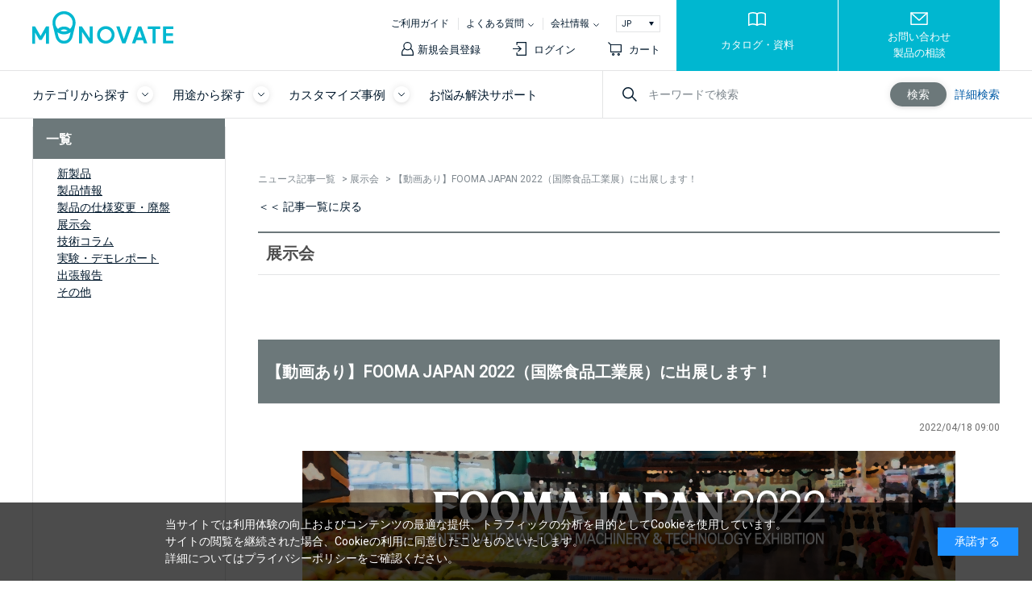

--- FILE ---
content_type: text/html; charset=utf-8
request_url: https://www.monovate.co.jp/blog/blog/b74402/
body_size: 11363
content:
<!DOCTYPE html>
<html lang="ja" >
<head>
<meta charset="UTF-8">
<title>【動画あり】FOOMA JAPAN 2022（国際食品工業展）に出展します！</title>
<link rel="canonical" href="https://www.monovate.co.jp/blog/blog/b74402/">


<meta name="description" content="「食の技術が拓く、ゆたかな未来」を提案する展示会「FOOMA JAPAN 2022（国際食品工業展）」に出展いたします。皆さまのご来場を心よりお待ちしております。会場での相談・打ち合わせを申込むFOOMA JAPAN 2022（国際食品工業展） 概要会期：2022年 6月7日（火）～10日（金） 4日間時間：10：00～17：00会場：東京ビッグサイトブース位置：東1ホール 1K-15 展示品鏡板">
<meta name="keywords" content="ステンレス, ステンレス容器">

<meta name="apptype" content="staffblog" />
<meta name="appalias" content="blog" />
<meta name="wwwroot" content="" />
<meta name="rooturl" content="https://www.monovate.co.jp" />
<link rel="stylesheet" type="text/css" href="https://ajax.googleapis.com/ajax/libs/jqueryui/1.12.1/themes/ui-lightness/jquery-ui.min.css">
<link rel="stylesheet" type="text/css" href="/blog/css/sys/reset.css">
<link rel="stylesheet" type="text/css" href="/blog/css/sys/base.css">
<link rel="stylesheet" type="text/css" href="/blog/css/sys/base_form.css">
<link rel="stylesheet" type="text/css" href="/blog/css/sys/base_misc.css">
<link rel="stylesheet" type="text/css" href="/blog/css/sys/layout.css">
<link rel="stylesheet" type="text/css" href="/blog/css/sys/block_icon_image.css">
<link rel="stylesheet" type="text/css" href="/blog/css/sys/block_common.css">
<link rel="stylesheet" type="text/css" href="/blog/css/sys/block_blog.css?dt=20250619">
<link rel="stylesheet" type="text/css" href="/blog/css/sys/block_misc.css">
<link rel="stylesheet" type="text/css" href="/blog/css/sys/block_store.css">
<script src="https://ajax.googleapis.com/ajax/libs/jquery/3.5.1/jquery.min.js"></script>
<script src="https://ajax.googleapis.com/ajax/libs/jqueryui/1.12.1/jquery-ui.min.js"></script>
<script src="/lib/js.cookie.js"></script>
<script src="/lib/jquery.balloon.js"></script>
<script src="/lib/goods/jquery.tile.min.js"></script>
<script src="/lib/modernizr-custom.js"></script>
<script src="/blog/js/sys/msg.js"></script>

<!-- Google Tag Manager -->
<script>(function(w,d,s,l,i){w[l]=w[l]||[];w[l].push({'gtm.start':
new Date().getTime(),event:'gtm.js'});var f=d.getElementsByTagName(s)[0],
j=d.createElement(s),dl=l!='dataLayer'?'&l='+l:'';j.async=true;j.src=
'https://www.googletagmanager.com/gtm.js?id='+i+dl;f.parentNode.insertBefore(j,f);
})(window,document,'script','dataLayer','GTM-TPCN8MP');</script>
<!-- End Google Tag Manager -->

<link rel="preconnect" href="https://fonts.googleapis.com">
<link rel="preconnect" href="https://fonts.gstatic.com" crossorigin>
<link href="https://fonts.googleapis.com/css2?family=Lato&family=Roboto&display=swap" rel="stylesheet">
<link rel="stylesheet" type="text/css" href="/css/usr/slick.css">
<link rel="stylesheet" type="text/css" href="/css/usr/base.css">
<link rel="stylesheet" type="text/css" href="/css/usr/layout.css">
<link rel="stylesheet" type="text/css" href="/css/usr/block.css">
<link rel="stylesheet" type="text/css" href="/blog/css/usr/block.css">
<link rel="stylesheet" type="text/css" href="/css/usr/add_nitto.css">
<link rel="stylesheet" type="text/css" href="/blog/css/usr/sign.css">
<link rel ="stylesheet" href="https://cdnjs.cloudflare.com/ajax/libs/font-awesome/5.15.4/css/all.min.css">
<link rel="stylesheet" type="text/css" href="/css/usr/user.css">
<script src="/js/usr/slick.min.js" defer></script>
<script src="/js/usr/jquery.matchHeight.js" defer></script>
<script src="/js/sys/common.js"></script>
<script src="/js/sys/sys.js"></script>
<script src="/blog/js/usr/msg.js"></script>
<script src="/blog/js/usr/blogmenu_none.js"></script>
<script src="/js/usr/user.js"></script>
<script src="/lib/lazysizes.min.js"></script>
<link rel="SHORTCUT ICON" href="/favicon.ico">

<!-- etm meta -->



</head>
<body class="page-blog" >

<!-- Google Tag Manager (noscript) -->
<noscript><iframe src="https://www.googletagmanager.com/ns.html?id=GTM-TPCN8MP"
height="0" width="0" style="display:none;visibility:hidden"></iframe></noscript>
<!-- End Google Tag Manager (noscript) -->

<div class="wrapper">
	
	<header id="header" class="pane-header">
    <div class="pane-header-inner">
        <div class="header-top">
            <div class="container">
                <div class="header-logo"><a href="https://www.monovate.co.jp/shop/"><img src="/img/usr/common/pc/logo.png"
                            srcset="/img/usr/common/pc/logo@2x.png 2x" alt="NITTO KINZOKU KOGYO"></a></div>
                <div class="header-top-links">
                    <div class="header-top-links-top">
                        <ul class="header-top-links-top-list">
                            <li><a href="/shop/pages/qa.aspx">ご利用ガイド</a></li>
                            <li class="js-gnav-switch">
                                <div class="header-top-links-company">よくある質問</div>
                                <div class="header-top-links-company-content js-gnav-target">
                                    <div class="header-top-links-company-content-inner">
                                        <ul>
                                            <li><a href="/shop/pages/login_guide.aspx">会員登録・<br />ログインができない</a></li>
                                            <li><a href="/shop/pages/how-to-download.aspx">図面・証明書<br />ダウンロード方法</a>
                                            </li>
                                            <li><a href="/shop/pages/qa-list.aspx">製品Q＆A</a>
                                            </li>
                                            <li><a href="/shop/pages/qa.aspx">サイトQ&A</a>
                                            </li>
                                            <li><a
                                                    href="/blog/pages/deliverytime.aspx">カスタイマイズする場合の<br>出荷日について</a>
                                            </li>
                                        </ul>
                                    </div>
                                </div>
                            </li>
                            <li class="js-gnav-switch">
                                <div class="header-top-links-company">会社情報</div>
                                <div class="header-top-links-company-content js-gnav-target">
                                    <div class="header-top-links-company-content-inner">
                                        <ul>
                                            <li><a href="/shop/pages/company.aspx">会社概要</a></li>
                                            <li><a href="/shop/pages/company-greeting.aspx">社長あいさつ</a></li>
                                            <li><a href="/shop/pages/company-history.aspx">会社沿革</a></li>
                                            <li><a href="/shop/pages/company.aspx#access">アクセス</a></li>
                                            <li><a href="/shop/pages/recruit-info.aspx">採用情報</a></li>
                                        </ul>
                                    </div>
                                </div>
                            </li>
                        </ul>
                        <div class="header-top-links-top-language">
                            <select onChange="location.href=value;">
                                <option value="" selected>JP</option>
                                <option
                                    value="https://monovate.net/en/?utm_source=nitto&utm_medium=website&utm_campaign=top_link">
                                    EN</option>
                            </select>
                        </div>
                    </div>
                    <div class="header-top-links-bot">
                        <ul class="header-top-links-bot-list">
                            <li><a class="icon-member"
                                    href="https://www.monovate.co.jp/shop/customer/entryonetimepasswordsend.aspx">新規会員登録</a></li>
                            <li><a class="icon-login" href="https://www.monovate.co.jp/shop/customer/menu.aspx">ログイン</a></li>
                            <li><a class="icon-cart" href="https://www.monovate.co.jp/shop/cart/cart.aspx"><span
                                        class="block-headernav--cart-count js-cart-count"></span>カート</a></li>
                        </ul>
                    </div>
                </div>
                <div class="header-top-btns">
                    <ul>
                        <li><a class="icon-catalog" href="https://www.monovate.co.jp/shop/pages/catalog.aspx">カタログ・資料</a></li>
                        <li><a class="icon-contact" href="https://www.monovate.co.jp/shop/pages/contact.aspx"
                                target="_blank">お問い合わせ<br>製品の相談</a></li>
                    </ul>
                </div>
            </div>
        </div>
        <div class="header-bottom">
            <div class="header-bottom-inner">
                <div class="container">
                    <nav class="global-nav">
                        <ul>
                            <li class="gnav-submenu js-gnav-switch">
                                <div class="gnav-submenu-ttl">カテゴリから探す<span></span></div>
                                <div class="gnav-submenu-content js-gnav-target">
                                    <div class="gnav-submenu-content-inner">
                                        <div class="gnav-submenu-content-item">
                                            <div class="gnav-submenu-content-ttl">撹拌ユニットシリーズ</div>
                                            <ul class="gnav-submenu-content-list">
                                                <li><a href="/shop/c/cku/">撹拌ユニット</a>
                                                </li>
                                                <li><a href="/shop/c/cku-j/">撹拌温調ユニット</a>
                                                </li>
                                                <li><a href="/shop/c/cku-pcn-j/">撹拌加圧ユニット</a>
                                                </li>
                                                <li><a href="/shop/c/cku-pp/">撹拌ユニット周辺機器</a>
                                                </li>
                                            </ul>
                                            <div class="gnav-submenu-content-all"><a
                                                    href="/shop/c/ckakuhan/">攪拌ユニット一覧を見る</a></div>
                                        </div>
                                        <div class="gnav-submenu-content-item">
                                            <div class="gnav-submenu-content-ttl">ステンレス容器・周辺機器</div>
                                            <ul class="gnav-submenu-content-list">
                                                <li><a href="/shop/c/cstorage/"><img
                                                            src="/contents/top/icon_top_storage.jpg"
                                                            data-src="/contents/top/icon_top_storage.jpg" alt="貯蔵容器"
                                                            class="lazyload">貯蔵容器</a>
                                                </li>
                                                <li><a href="/shop/c/cjacket/"><img
                                                            src="/contents/top/icon_top_jacket.jpg"
                                                            data-src="/contents/top/icon_top_jacket.jpg" alt="温調容器"
                                                            class="lazyload">温調容器</a>
                                                </li>
                                                <li><a href="/shop/c/cdis/"><img src="/contents/top/icon_top_dis.jpg"
                                                            data-src="/contents/top/icon_top_dis.jpg" alt="排出容器"
                                                            class="lazyload">排出容器</a>
                                                </li>
                                                <li><a href="/shop/c/cpcn/"><img src="/contents/top/icon_top_pre.jpg"
                                                            data-src="/contents/top/icon_top_pre.jpg" alt="圧力容器"
                                                            class="lazyload">圧力容器</a>
                                                </li>
                                                <li><a href="/shop/c/cagitator/"><img
                                                            src="/contents/top/icon_top_kaku.jpg"
                                                            data-src="/contents/top/icon_top_kaku.jpg" alt="撹拌機"
                                                            class="lazyload">撹拌機</a>
                                                </li>
                                                <li><a href="/shop/c/chopper/"><img
                                                            src="/contents/top/icon_top_hopper.jpg"
                                                            data-src="/contents/top/icon_top_hopper.jpg" alt="ホッパー"
                                                            class="lazyload">ホッパー</a>
                                                </li>
                                                <li><a href="/shop/c/cmw-joint/"><img
                                                            src="/contents/top/icon_top_nm.jpg"
                                                            data-src="/contents/top/icon_top_nm.jpg" alt="のぞき窓・継手関連"
                                                            class="lazyload">のぞき窓・継手関連</a>
                                                </li>
                                                <li><a href="/shop/c/cbo-in/"><img
                                                            src="/contents/top/icon_top_bottle.jpg"
                                                            data-src="/contents/top/icon_top_bottle.jpg" alt="ボトル・器具類"
                                                            class="lazyload">ボトル・器具類</a>
                                                </li>
                                                <li><a href="/shop/c/cparts/"><img
                                                            src="/contents/top/icon_top_parts.jpg"
                                                            data-src="/contents/top/icon_top_parts.jpg" alt="交換部品"
                                                            class="lazyload">交換部品</a>
                                                </li>
                                                <li><a href="/shop/c/cothers/"><img
                                                            src="/contents/top/icon_top_other.jpg"
                                                            data-src="/contents/top/icon_top_other.jpg" alt="その他"
                                                            class="lazyload">その他</a>
                                                </li>
                                            </ul>
                                            <div class="gnav-submenu-content-all"><a href="/shop/c/">カテゴリ一覧を見る</a></div>
                                        </div>

                                    </div>
                                </div>
                            </li>
                            <li class="gnav-submenu js-gnav-switch">
                                <div class="gnav-submenu-ttl">用途から探す<span></span></div>
                                <div class="gnav-submenu-content js-gnav-target">
                                    <div class="gnav-submenu-content-inner">
                                        <div class="gnav-submenu-content-item">
                                            <div class="gnav-submenu-content-ttl">用途から探す</div>
                                            <ul class="gnav-submenu-content-list">
                                                <li><a href="/shop/r/rp-naka">中を見たい/残量を知りたい</a>
                                                </li>
                                                <li><a href="/shop/r/rp-huntai">粉体を扱う</a>
                                                </li>
                                                <li><a href="/shop/r/rp-space">省スペース化</a>
                                                </li>
                                                <li><a href="/shop/r/rp-kowake">小分けしたい</a>
                                                </li>
                                                <li><a href="/shop/r/rp-sup">軽量化/力作業をサポート</a>
                                                </li>
                                                <li><a href="/shop/r/rp-mixing">撹拌したい</a>
                                                </li>
                                                <li><a href="/shop/r/rp-kanetu">加熱したい</a>
                                                </li>
                                                <li><a href="/shop/r/rp-ibutu">異物混入を防ぎたい</a>
                                                </li>
                                                <li><a href="/shop/r/rp-kaatu">加圧したい</a>
                                                </li>
                                                <li><a href="/shop/r/rp-roka">ろ過したい</a>
                                                </li>
                                            </ul>
                                            <div class="gnav-submenu-content-all"><a href="/shop/r/rpurpose">一覧を見る</a>
                                            </div>
                                        </div>
                                    </div>
                                </div>
                            </li>
                            <li class="gnav-submenu js-gnav-switch">
                                <div class="gnav-submenu-ttl">カスタマイズ事例<span></span></div>
                                <div class="gnav-submenu-content js-gnav-target">
                                    <div class="gnav-submenu-content-inner">
                                        <div class="gnav-submenu-content-item">
                                            <div class="gnav-submenu-content-ttl">採用業界から探す</div>
                                            <ul class="gnav-submenu-content-list">
                                                <li><a href="/shop/r/ro-pharma">医薬品業界採用事例</a>
                                                </li>
                                                <li><a href="/shop/r/ro-food">食品業界採用事例</a>
                                                </li>
                                                <li><a href="/shop/r/ro-cosme">化粧品業界採用事例</a>
                                                </li>
                                                <li><a href="/shop/r/ro-che">化学業界採用事例</a>
                                                </li>
                                                <li><a href="/shop/r/ro-other">その他業界採用事例</a>
                                                </li>
                                            </ul>
                                            <div class="gnav-submenu-content-all"><a
                                                    href="/shop/r/rindustry">採用業界を見る</a>
                                            </div>
                                        </div>
                                        <div class="gnav-submenu-content-item">
                                            <div class="gnav-submenu-content-ttl">形状から探す</div>
                                            <ul class="gnav-submenu-content-list">
                                                <li><a href="/shop/r/ro-st">容器</a>
                                                </li>
                                                <li><a href="/shop/r/ro-agi">撹拌容器・撹拌機</a>
                                                </li>
                                                <li><a href="/shop/r/ro-discha">排出口付き容器</a>
                                                </li>
                                                <li><a href="/shop/r/ro-press">圧力容器</a>
                                                </li>
                                                <li><a href="/shop/r/ro-hopper">ホッパー・脚付ホッパー</a>
                                                </li>
                                                <li><a href="/shop/r/ro-jacket">ジャケット付き容器</a>
                                                </li>
                                                <li><a href="/shop/r/ro-glass">のぞき窓（サイトグラス）</a>
                                                </li>
                                                <li><a href="/shop/r/ro-cage">カゴ</a>
                                                </li>
                                                <li><a href="/shop/r/ro-others">容器以外</a>
                                                </li>
                                            </ul>
                                            <div class="gnav-submenu-content-all"><a href="/shop/r/rshape">形状一覧を見る</a>
                                            </div>
                                        </div>
                                    </div>
                                </div>
                            </li>
                            <li class="gnav-submenu">
                                <a class="gnav-submenu-ttl" href="/shop/pages/support-service.aspx">お悩み解決サポート</a>
                            </li>
                        </ul>
                    </nav>
                    <div class="header-search">
                        <form name="frmSearch" method="get" action="https://www.monovate.co.jp/shop/goods/search.aspx">
                            <input type="hidden" name="search" value="x">
                            <input class="block-search--keyword js-suggest-search" type="text" value="" tabindex="1"
                                id="keyword" placeholder="キーワードで検索" title="商品を検索する" name="keyword"
                                data-suggest-submit="on" autocomplete="off">
                            <button class="block-search--submit" type="submit" tabindex="1" name="search"
                                value="search">検索</button>
                        </form>
                        <div class="header-search--detail"><a tabindex="1"
                                href="https://www.monovate.co.jp/shop/goods/search.aspx">詳細検索</a>
                        </div>
                    </div>
                </div>
            </div>
        </div>
    </div>
</header>
	
	<meta name="apptype" content="staffblog" />
<div id="fb-root"></div>
<script>(function(d, s, id) {
  var js, fjs = d.getElementsByTagName(s)[0];
  if (d.getElementById(id)) return;
  js = d.createElement(s); js.id = id;
  js.src = "//connect.facebook.net/ja_JP/sdk.js#xfbml=1&version=v2.3";
  fjs.parentNode.insertBefore(js, fjs);
}(document, 'script', 'facebook-jssdk'));
</script>

<script type="text/javascript" src="/blog/js/sys/simpleblog.js"></script>
<div class="pane-contents">
	<div class="container">
		<div class="pane-left-menu" id="simpleblog_leftmenu">
			<div class="block-simpleblog-left-menu">
	<div class="block-simpleblog-left-menu--newarticle">
		<div class="pane-block--title block-simpleblog-left-menu--newarticle-title">新着記事</div>
		<div id="js-staffblog-newarticle" class="block-simpleblog-left-menu--newarticle-list"> </div>
	</div>
	
	<div class="block-simpleblog-left-menu--archive">
		<div class="pane-block--title block-simpleblog-left-menu--archive-title">アーカイブ</div>
		<div class="block-simpleblog-left-menu--archive-list" id="archive_list">
			<input type="hidden" value="3" />
			
				<div class="block-simpleblog-left-menu--archive-item"><a href="/blog/blog/s4_m202512/">2025年12月（1）</a></div>
			
				<div class="block-simpleblog-left-menu--archive-item"><a href="/blog/blog/s4_m202510/">2025年10月（2）</a></div>
			
				<div class="block-simpleblog-left-menu--archive-item"><a href="/blog/blog/s4_m202509/">2025年09月（2）</a></div>
			
				<div class="block-simpleblog-left-menu--archive-item"><a href="/blog/blog/s4_m202508/">2025年08月（1）</a></div>
			
				<div class="block-simpleblog-left-menu--archive-item"><a href="/blog/blog/s4_m202507/">2025年07月（1）</a></div>
			
				<div class="block-simpleblog-left-menu--archive-item"><a href="/blog/blog/s4_m202506/">2025年06月（2）</a></div>
			
				<div class="block-simpleblog-left-menu--archive-item"><a href="/blog/blog/s4_m202505/">2025年05月（1）</a></div>
			
				<div class="block-simpleblog-left-menu--archive-item"><a href="/blog/blog/s4_m202502/">2025年02月（1）</a></div>
			
				<div class="block-simpleblog-left-menu--archive-item"><a href="/blog/blog/s4_m202501/">2025年01月（1）</a></div>
			
				<div class="block-simpleblog-left-menu--archive-item"><a href="/blog/blog/s4_m202412/">2024年12月（1）</a></div>
			
				<div class="block-simpleblog-left-menu--archive-item"><a href="/blog/blog/s4_m202411/">2024年11月（1）</a></div>
			
				<div class="block-simpleblog-left-menu--archive-item"><a href="/blog/blog/s4_m202410/">2024年10月（2）</a></div>
			
				<div class="block-simpleblog-left-menu--archive-item"><a href="/blog/blog/s4_m202407/">2024年07月（1）</a></div>
			
				<div class="block-simpleblog-left-menu--archive-item"><a href="/blog/blog/s4_m202406/">2024年06月（2）</a></div>
			
				<div class="block-simpleblog-left-menu--archive-item"><a href="/blog/blog/s4_m202405/">2024年05月（1）</a></div>
			
				<div class="block-simpleblog-left-menu--archive-item"><a href="/blog/blog/s4_m202312/">2023年12月（1）</a></div>
			
				<div class="block-simpleblog-left-menu--archive-item"><a href="/blog/blog/s4_m202311/">2023年11月（1）</a></div>
			
				<div class="block-simpleblog-left-menu--archive-item"><a href="/blog/blog/s4_m202310/">2023年10月（1）</a></div>
			
				<div class="block-simpleblog-left-menu--archive-item"><a href="/blog/blog/s4_m202309/">2023年09月（1）</a></div>
			
				<div class="block-simpleblog-left-menu--archive-item"><a href="/blog/blog/s4_m202308/">2023年08月（1）</a></div>
			
				<div class="block-simpleblog-left-menu--archive-item"><a href="/blog/blog/s4_m202307/">2023年07月（2）</a></div>
			
				<div class="block-simpleblog-left-menu--archive-item"><a href="/blog/blog/s4_m202306/">2023年06月（2）</a></div>
			
				<div class="block-simpleblog-left-menu--archive-item"><a href="/blog/blog/s4_m202305/">2023年05月（1）</a></div>
			
				<div class="block-simpleblog-left-menu--archive-item"><a href="/blog/blog/s4_m202212/">2022年12月（1）</a></div>
			
				<div class="block-simpleblog-left-menu--archive-item"><a href="/blog/blog/s4_m202211/">2022年11月（1）</a></div>
			
				<div class="block-simpleblog-left-menu--archive-item"><a href="/blog/blog/s4_m202207/">2022年07月（1）</a></div>
			
				<div class="block-simpleblog-left-menu--archive-item"><a href="/blog/blog/s4_m202206/">2022年06月（2）</a></div>
			
				<div class="block-simpleblog-left-menu--archive-item"><a href="/blog/blog/s4_m202204/">2022年04月（1）</a></div>
			
				<div class="block-simpleblog-left-menu--archive-item"><a href="/blog/blog/s4_m202112/">2021年12月（1）</a></div>
			
				<div class="block-simpleblog-left-menu--archive-item"><a href="/blog/blog/s4_m202111/">2021年11月（1）</a></div>
			
				<div class="block-simpleblog-left-menu--archive-item"><a href="/blog/blog/s4_m202010/">2020年10月（1）</a></div>
			
				<div class="block-simpleblog-left-menu--archive-item"><a href="/blog/blog/s4_m202004/">2020年04月（1）</a></div>
			
				<div class="block-simpleblog-left-menu--archive-item"><a href="/blog/blog/s4_m202003/">2020年03月（1）</a></div>
			
				<div class="block-simpleblog-left-menu--archive-item"><a href="/blog/blog/s4_m202001/">2020年01月（1）</a></div>
			
				<div class="block-simpleblog-left-menu--archive-item"><a href="/blog/blog/s4_m201910/">2019年10月（1）</a></div>
			
				<div class="block-simpleblog-left-menu--archive-item"><a href="/blog/blog/s4_m201909/">2019年09月（2）</a></div>
			
				<div class="block-simpleblog-left-menu--archive-item"><a href="/blog/blog/s4_m201906/">2019年06月（2）</a></div>
			
				<div class="block-simpleblog-left-menu--archive-item"><a href="/blog/blog/s4_m201902/">2019年02月（3）</a></div>
			
				<div class="block-simpleblog-left-menu--archive-item"><a href="/blog/blog/s4_m201812/">2018年12月（2）</a></div>
			
				<div class="block-simpleblog-left-menu--archive-item"><a href="/blog/blog/s4_m201811/">2018年11月（1）</a></div>
			
				<div class="block-simpleblog-left-menu--archive-item"><a href="/blog/blog/s4_m201810/">2018年10月（1）</a></div>
			
				<div class="block-simpleblog-left-menu--archive-item"><a href="/blog/blog/s4_m201808/">2018年08月（1）</a></div>
			
				<div class="block-simpleblog-left-menu--archive-item"><a href="/blog/blog/s4_m201807/">2018年07月（1）</a></div>
			
				<div class="block-simpleblog-left-menu--archive-item"><a href="/blog/blog/s4_m201806/">2018年06月（2）</a></div>
			
				<div class="block-simpleblog-left-menu--archive-item"><a href="/blog/blog/s4_m201805/">2018年05月（1）</a></div>
			
				<div class="block-simpleblog-left-menu--archive-item"><a href="/blog/blog/s4_m201803/">2018年03月（1）</a></div>
			
				<div class="block-simpleblog-left-menu--archive-item"><a href="/blog/blog/s4_m201801/">2018年01月（1）</a></div>
			
				<div class="block-simpleblog-left-menu--archive-item"><a href="/blog/blog/s4_m201711/">2017年11月（1）</a></div>
			
				<div class="block-simpleblog-left-menu--archive-item"><a href="/blog/blog/s4_m201710/">2017年10月（2）</a></div>
			
				<div class="block-simpleblog-left-menu--archive-item"><a href="/blog/blog/s4_m201709/">2017年09月（1）</a></div>
			
				<div class="block-simpleblog-left-menu--archive-item"><a href="/blog/blog/s4_m201707/">2017年07月（1）</a></div>
			
				<div class="block-simpleblog-left-menu--archive-item"><a href="/blog/blog/s4_m201706/">2017年06月（2）</a></div>
			
				<div class="block-simpleblog-left-menu--archive-item"><a href="/blog/blog/s4_m201705/">2017年05月（1）</a></div>
			
				<div class="block-simpleblog-left-menu--archive-item"><a href="/blog/blog/s4_m201702/">2017年02月（1）</a></div>
			
				<div class="block-simpleblog-left-menu--archive-item"><a href="/blog/blog/s4_m201701/">2017年01月（1）</a></div>
			
				<div class="block-simpleblog-left-menu--archive-item"><a href="/blog/blog/s4_m201612/">2016年12月（2）</a></div>
			
				<div class="block-simpleblog-left-menu--archive-item"><a href="/blog/blog/s4_m201611/">2016年11月（2）</a></div>
			
				<div class="block-simpleblog-left-menu--archive-item"><a href="/blog/blog/s4_m201607/">2016年07月（1）</a></div>
			
				<div class="block-simpleblog-left-menu--archive-item"><a href="/blog/blog/s4_m201606/">2016年06月（2）</a></div>
			
				<div class="block-simpleblog-left-menu--archive-item"><a href="/blog/blog/s4_m201605/">2016年05月（1）</a></div>
			
				<div class="block-simpleblog-left-menu--archive-item"><a href="/blog/blog/s4_m201603/">2016年03月（1）</a></div>
			
				<div class="block-simpleblog-left-menu--archive-item"><a href="/blog/blog/s4_m201602/">2016年02月（1）</a></div>
			
				<div class="block-simpleblog-left-menu--archive-item"><a href="/blog/blog/s4_m201510/">2015年10月（2）</a></div>
			
				<div class="block-simpleblog-left-menu--archive-item"><a href="/blog/blog/s4_m201508/">2015年08月（1）</a></div>
			
				<div class="block-simpleblog-left-menu--archive-item"><a href="/blog/blog/s4_m201507/">2015年07月（1）</a></div>
			
				<div class="block-simpleblog-left-menu--archive-item"><a href="/blog/blog/s4_m201505/">2015年05月（1）</a></div>
			
				<div class="block-simpleblog-left-menu--archive-item"><a href="/blog/blog/s4_m201502/">2015年02月（1）</a></div>
			
				<div class="block-simpleblog-left-menu--archive-item"><a href="/blog/blog/s4_m201501/">2015年01月（1）</a></div>
			
				<div class="block-simpleblog-left-menu--archive-item"><a href="/blog/blog/s4_m201407/">2014年07月（1）</a></div>
			
				<div class="block-simpleblog-left-menu--archive-item"><a href="/blog/blog/s4_m201406/">2014年06月（1）</a></div>
			
				<div class="block-simpleblog-left-menu--archive-item"><a href="/blog/blog/s4_m201307/">2013年07月（1）</a></div>
			
				<div class="block-simpleblog-left-menu--archive-item"><a href="/blog/blog/s4_m201207/">2012年07月（1）</a></div>
			
				<div class="block-simpleblog-left-menu--archive-item"><a href="/blog/blog/s4_m201107/">2011年07月（1）</a></div>
			
				<div class="block-simpleblog-left-menu--archive-item"><a href="/blog/blog/s4_m201007/">2010年07月（1）</a></div>
			
				<div class="block-simpleblog-left-menu--archive-item"><a href="/blog/blog/s4_m200907/">2009年07月（1）</a></div>
			
				<div class="block-simpleblog-left-menu--archive-item"><a href="/blog/blog/s4_m200807/">2008年07月（1）</a></div>
			
				<div class="block-simpleblog-left-menu--archive-item"><a href="/blog/blog/s4_m200707/">2007年07月（1）</a></div>
			
				<div class="block-simpleblog-left-menu--archive-item"><a href="/blog/blog/s4_m200611/">2006年11月（1）</a></div>
			
				<div class="block-simpleblog-left-menu--archive-item"><a href="/blog/blog/s4_m200505/">2005年05月（1）</a></div>
			
		</div>
		<div class="block-simpleblog-left-menu--archive-readmore" id="archive_readmore"><a href="#" onclick='ecblib.blog.simpleblog.dispList(); return false;'>さらに古い記事</a></div>
	</div>
	
	
	<div class="block-simpleblog-left-menu--store-list">
		<div class="pane-block--title block-simpleblog-left-menu--store-list-title">一覧</div>
			<div class="block-simpleblog-left-menu--store-list-area">
	
		
		<div class="block-simpleblog-left-menu--store-list-store-name"><a href="/blog/bloglist/?store=1">新製品</a></div>
	
		
		<div class="block-simpleblog-left-menu--store-list-store-name"><a href="/blog/bloglist/?store=2">製品情報</a></div>
	
		
		<div class="block-simpleblog-left-menu--store-list-store-name"><a href="/blog/bloglist/?store=8">製品の仕様変更・廃盤</a></div>
	
		
		<div class="block-simpleblog-left-menu--store-list-store-name"><a href="/blog/bloglist/?store=4">展示会</a></div>
	
		
		<div class="block-simpleblog-left-menu--store-list-store-name"><a href="/blog/bloglist/?store=5">技術コラム</a></div>
	
		
		<div class="block-simpleblog-left-menu--store-list-store-name"><a href="/blog/bloglist/?store=7">実験・デモレポート</a></div>
	
		
		<div class="block-simpleblog-left-menu--store-list-store-name"><a href="/blog/bloglist/?store=3">出張報告</a></div>
	
		
		<div class="block-simpleblog-left-menu--store-list-store-name"><a href="/blog/bloglist/?store=6">その他</a></div>
	
</div>
	</div>
	
	
	
</div>
		</div>
		<main class="pane-main" id="simpleblog_main">
			<div class="block-simpleblog-detail">

				
				<div class="block-topic-path">
					<ul class="block-topic-path--list" id="bread-crumb-list" itemscope="" itemtype="https://schema.org/BreadcrumbList">
						<li class="block-topic-path--blog-item block-topic-path--item__home" itemscope="" itemtype="https://schema.org/ListItem" itemprop="itemListElement">
							<a href="/blog/bloglist/" itemprop="item">
								<span itemprop="name">ニュース記事一覧</span>
							</a>
							<meta itemprop="position" content="1">
						</li>

						<li class="block-topic-path--blog-item" itemscope="" itemtype="https://schema.org/ListItem" itemprop="itemListElement">
							&gt;
							<a href="/blog/bloglist/?store=4" itemprop="item">

								<span itemprop="name">展示会</span>

							</a>
							<meta itemprop="position" content="2">
						</li>

						<li class="block-topic-path--blog-item block-topic-path--item__current" itemscope="" itemtype="https://schema.org/ListItem" itemprop="itemListElement">
							&gt;
							<a href="/blog/blog/b74402/" itemprop="item">

								<span itemprop="name">【動画あり】FOOMA JAPAN 2022（国際食品工業展）に出展します！</span>

							</a>
								<meta itemprop="position" content="3">
						</li>
					</ul>
				</div>


			<div style="padding-bottom: 20px"><a href="/blog/bloglist/" >＜＜ 記事一覧に戻る</a></div>
			<div class="block-simpleblog-detail--title">展示会</div>
			
			<div class="pager">
	
</div>

			<div class="block-simpleblog-detail--articles">
				<div class="block-simpleblog-detail--article">
    <h1 class="block-simpleblog-detail--article-title">【動画あり】FOOMA JAPAN 2022（国際食品工業展）に出展します！</h1>
    <div class="block-simpleblog-detail--article-release-info">
		
		
		<div class="block-simpleblog-detail--article-release-dt">2022/04/18 09:00</div>
    </div>
    
    <div class="block-simpleblog-detail--article-body1 white-space-pre-wrap"><p style="text-align: center;"><img src="/contents/fooma2022_top.jpg" alt="" /></p>
<p>「食の技術が拓く、ゆたかな未来」を提案する展示会「FOOMA JAPAN 2022（国際食品工業展）」に出展いたします。<br>
皆さまのご来場を心よりお待ちしております。</p>
<p style="text-align: center;"><a class="sub-contact_btn" href="/shop/pages/contact.aspx">会場での相談・打ち合わせを申込む</a></p>
<h2>FOOMA JAPAN 2022（国際食品工業展） 概要</h2><p><div class="sb-p"><div class="sb-50c"></p>
<p>会期：2022年 6月7日（火）～10日（金） 4日間</p>
<p>時間：10：00～17：00</p>
<p>会場：<a href="https://www.bigsight.jp/visitor/access/">東京ビッグサイト</a></p>
<p>ブース位置：<span style="color: #ff0000;"><strong><span>東1ホール 1K-15</span></strong></span></p>
<p></div> <div class="sb-50c"><img src="/contents/fooma2022_booth1.jpg" alt="" /></div></div></p><h3>展示品</h3><p style="text-align: center;"><iframe width="560" height="315" src="https://www.youtube.com/embed/FmL1GXuT4h0" title="YouTube video player" frameborder="0" allow="accelerometer; autoplay; clipboard-write; encrypted-media; gyroscope; picture-in-picture" allowfullscreen="allowfullscreen"></iframe></p>
<p>&nbsp;</p>
<p><div class="sb-p"><div class="sb-50c"><a href="/shop/g/glu-dt-asc-k/"><img src="/contents/LU-DT-ASC-K_00.jpg" alt="" /></a><br /><a href="/shop/g/glu-dt-asc-k/">鏡板型計量ユニット(撹拌機座付)</a></div><div class="sb-50c"> <a href="/shop/pg/1sus-ntm/"><img src="/contents/NTME_NTMA_01.jpg" caption="false" /><br /></a><a href="/shop/pg/1sus-ntm/">ベルヌーイ流撹拌機</a></div></div></p><div style="margin-top: 4em;"><div class="sb-p"><div class="sb-50c"><a href="/shop/g/grodm/"><img src="/contents/RODM_01-1.jpg" alt="" /></a><br /><a href="/shop/g/grodm/">ロータリードラムミキサー</a></div><div class="sb-50c"> <a href="/shop/g/gkhu/"><img src="/contents/KHU_01.jpg" alt="" /></a><br /><a href="/shop/g/gkhu/">ヒーターユニット</a></div></div><p>&nbsp;</p>
<p>・ムーンリフタ<br />・HACCP対応に最適なステンレス容器</p>
<p><span style="font-size: 10pt;">※展示製品は予告なく変更になる場合がございます。</span></p>
<h2 id="inq">ご相談・打ち合わせのお申込み</h2>
<p>展示会会場にてご相談や打ち合せ等をご希望の方は、こちらのフォームよりご連絡ください。</p>
<p style="text-align: center;"><a class="sub-contact_btn" href="/shop/pages/contact.aspx">会場での相談・打ち合わせを申込む</a></p></div></div>
    
	
	
    
	<div class="block-simpleblog-detail--article-sns">
		<ul>
			<li>
				<a href="http://twitter.com/share" class="twitter-share-button" data-count="vertical" data-text="" data-via="" data-related="" data-url="" data-lang="ja">Tweet</a>
<script type="text/javascript">
document.addEventListener('DOMContentLoaded', function(){
  jQuery('.twitter-share-button').append('<script id="twitter_script" type="text/javascript" src="//platform.twitter.com/widgets.js" charset="UTF-8" />');
});
</script>

			</li>
			<li>
				<fb:like href="testfacebook" send="false" layout="standard" width="150" show_faces="false"></fb:like>

			</li>
		</ul>
	</div>
</div>

			</div>
			<div class="pager">
	
</div>

			
			</div>
		</main>
	</div>
</div>
	<footer class="pane-footer">
		<div class="container">
			<p id="footer_pagetop" class="block-page-top"><a href="#header"></a></p>
			<div class="block-switcher">
	<div class="block-switcher-container">
	    <a class="block-switcher--switch" href="?ismodesmartphone=on">
	        <div class="block-switcher--switch--inline"><div class="block-icon-image-small block-icon-image--mobile-phone"></div></div><div class="block-switcher--switch--inline">スマートフォン</div>
	    </a>
	</div>
	<div class="block-switcher-container">
	    <div class="block-switcher--current">
	         <div class="block-switcher--switch--inline"><div class="block-icon-image-small block-icon-image--desktop"></div></div><div class="block-switcher--switch--inline">PC</div>
	    </div>
	</div>
	<div style="clear:both;"></div>
</div>

			<div class="footer-top">
    <div class="footer-container">
      <div class="footer-logo"><a href="/blog/"><img src="/img/usr/lazyloading.png"
            data-src="/img/usr/common/pc/logo_footer.png"
            data-srcset="/img/usr/common/pc/logo_footer@2x.png 2x" alt="MONOVATE" class="lazyload"></a>
      </div>
      <div class="footer-company_info">
        <div class="footer-company_info-name">MONOVATE株式会社</div>
        <div class="footer-company_info-department">営業部　八潮工場　(ISO9001認証取得工場)</div>
        <div class="footer-company_info-address">〒340-0811 埼玉県八潮市二丁目358</div>
        <div class="footer-company_info-tel">電話:048-996-4221　FAX:048-996-8781</div>
      </div>
<div class="footer-iso"><img src="/img/usr/lazyloading.png"
          data-src="/img/usr/common/footer-logo-certification.png"
          data-srcset="/img/usr/common/footer-logo-certification.png 1x,/img/usr/common/footer-logo-certification@2x.png 2x"
          alt="はばたく300社ロゴ、ISO9001ロゴ" class="lazyload"></div>
      <div class="footer-contact"><a href="https://www.monovate.co.jp/shop/pages/contact.aspx" target="_blank">お問い合わせはこちら</a></div>
    </div>

<div class="footer-sitemap">
<div class="sitemap-sb-p">
<div class="sitemap-sb-25c">
    <p class="footer-heading">製品情報</p>
    <ul>
      <li><a href="https://www.monovate.co.jp/shop/c/">カテゴリから探す</a></li>
      <li><a href="https://www.monovate.co.jp/shop/r/rpurpose">用途から探す</a></li>
    </ul>      
    <p class="footer-heading" style="margin-top: 2em;">導入事例・製作実績</p>
    <ul>
      <li><a href="https://www.monovate.co.jp/shop/pages/voice.aspx">導入事例・お客様の声</a></li>
      <li><a href="https://www.monovate.co.jp/shop/pages/customized-products.aspx">カスタマイズ事例</a></li>
      <li><a href="https://www.monovate.co.jp/shop/pages/customize-option.aspx">カスタマイズオプション</a></li>    
    </ul>
    <ul style="margin-top: 30px;">
      <li><a href="https://www.monovate.co.jp/blog/blog/b-column-container-material/">ステンレス容器が選ばれる理由</a></li>  
    </ul>

  </div>

<div class="sitemap-sb-25c">
    <p class="footer-heading">お役立ちコンテンツ</p>
    <ul>
      <li><a href="https://www.monovate.co.jp/shop/pages/komari_hub.aspx">課題解決ナビ</a></li>
      <li><a href="https://www.monovate.co.jp/blog/bloglist/?store=7">実験・デモレポート</a></li>      
      <li><a href="https://www.monovate.co.jp/shop/pages/movie.aspx">製品紹介・実験動画</a></li>
      <li><a href="https://www.monovate.co.jp/blog/bloglist/?store=5">技術コラム</a></li>
      <li><a href="https://www.monovate.co.jp/shop/pages/container-select.aspx">おすすめ製品診断</a></li>
      <li><a href="https://www.monovate.co.jp/shop/pages/consumable-model-number.aspx">消耗品検索</a></li>
      <li><a href="https://www.monovate.co.jp/shop/pages/process-list.aspx">ステンレス容器ができるまで</a></li>
      <li><a href="https://www.monovate.co.jp/shop/pages/glossary-list.aspx">ステンレス容器の基礎用語集</a></li> 
    </ul>
  </div>

<div class="sitemap-sb-25c">
    <p class="footer-heading">サポート・資料請求</p>
    <ul>
      <li><a href="https://www.monovate.co.jp/shop/pages/faqhub.aspx">よくある質問（Q&A）</a></li>
      <li><a href="https://www.monovate.co.jp/shop/pages/flow.aspx">お問い合わせから納品までの流れ</a></li>
      <li><a href="https://www.monovate.co.jp/shop/pages/demo.aspx">デモ・テスト運転サービス</a></li>
      <li><a href="https://www.monovate.co.jp/shop/pages/catalog.aspx">カタログ無料請求</a></li>
      <li><a href="https://www.monovate.co.jp/shop/pages/how-to-download.aspx">図面・証明書ダウンロード</a></li>
      <li><a href="https://www.monovate.co.jp/shop/pages/sasshi.aspx">資料ダウンロード</a></li>    
      <li><a href="https://www.monovate.co.jp/shop/pages/newsletter-signup.aspx">メールマガジン登録</a></li>
    </ul>
  </div>

<div class="sitemap-sb-25c">
    <p class="footer-heading">会社情報</p>
    <ul>
      <li><a href="https://www.monovate.co.jp/shop/pages/company.aspx">会社概要</a></li>
      <li><a href="https://www.monovate.co.jp/shop/pages/company-history.aspx">沿革</a></li>
      <li><a href="https://www.monovate.co.jp/shop/pages/company.aspx#access">アクセス</a></li>
      <li><a href="https://www.monovate.co.jp/shop/pages/recruit-info.aspx">採用情報</a></li>
      <li><a href="https://www.monovate.co.jp/blog/blog/b-column-export/">製品の輸出について</a></li>      
      <li><a href="https://www.monovate.co.jp/blog/bloglist/">最新情報・お知らせ</a></li>
    </ul>
  </div>
</div>
  </div>
  </div>

  
  <div class="footer-bot">
    <div class="footer-container">
      <div class="footer-bnr">
        <ul class="footer-nav">
          <li><a href="/blog/pages/about.aspx">特定商取引法に関する表記</a></li>
          <li><a href="/blog/pages/privacy.aspx">プライバシーポリシー</a></li>
        </ul>
      </div>
      <div class="footer-bot-right">
        <div class="footer-copyright">&copy;MONOVATE Co., Ltd. 2023 All rights reserved.</div>
      </div>
    </div>
  </div>
</div>
		</div>
	</footer>
</div>
<div id="cookieBox">
	<div class="block-cookie-consent">
		<div class="block-cookie-consent--text">
			当サイトでは利用体験の向上およびコンテンツの最適な提供、トラフィックの分析を目的としてCookieを使用しています。<br>
			サイトの閲覧を継続された場合、Cookieの利用に同意したことものといたします。<br>
			詳細については<a href="#">プライバシーポリシー</a>をご確認ください。
		</div>
		<div id="consentButton" class="block-cookie-consent--btn">承諾する</div>
	</div>
</div>
<script src="/js/sys/cookie_policy.js" defer></script>

</body>
</html>


--- FILE ---
content_type: text/css
request_url: https://www.monovate.co.jp/blog/css/sys/block_icon_image.css
body_size: 269
content:
@charset "UTF-8";

/* ----アイコン画像---- */

.block-icon-image {
  width: 32px;
  padding-top: 32px;
  background-repeat: no-repeat;
  overflow: hidden;
  background-size: 29px auto;
  background-position: 50% 50%;
}

.block-icon-image-small {
  width: 22px;
  padding-top: 19px;
  background-repeat: no-repeat;
  overflow: hidden;
  background-size: 19px auto;
  background-position: 50% 50%;
}

.block-icon-image--desktop {
  background-image: url(../../../img/sys/icon/white/desktop.png);
}

.block-icon-image--mobile-phone {
  background-image: url(../../../img/sys/icon/white/mobile-phone.png);
}

.block-icon-image--list-alt {
  background-image: url(../../../img/sys/icon/white/list-alt.png);
}

.block-icon-image--institution {
  background-image: url(../../../img/sys/icon/white/institution.png);
}

.block-icon-image--users {
  background-image: url(../../../img/sys/icon/white/users.png);
}

.block-icon-image--external-link {
  background-image: url(../../../img/sys/icon/white/external-link.png);
}

.block-icon-image--flex {
  display: flex;
  width: 100%;
  align-items: center;
  justify-content: center;
}

.block-icon-image--flex-cell {
  vertical-align: middle;
  margin-left: 10px;
}


--- FILE ---
content_type: text/css
request_url: https://www.monovate.co.jp/blog/css/sys/block_blog.css?dt=20250619
body_size: 1091
content:
@charset "UTF-8";
/* ----簡易ブログ記事一覧画面---- */
.block-simpleblog-list--filter {
  margin-bottom: 20px;
}
.block-simpleblog-list--filter-title {
  margin-right: 5px;
}
.block-simpleblog-list--filter-select select {
  width: 300px;
}
.block-simpleblog-list--simpleblogs {
  margin-bottom: 20px;
}
.block-simpleblog-list--simpleblogs ul {
  font-size: 0;
}
.block-simpleblog-list--simpleblogs li {
  width: 20%;
  display: inline-block;
  vertical-align: top;
  font-size: 14px;
  padding-right: 10px;
  margin-top: 20px;
}
.block-simpleblog-list--simpleblog-thumbnail {
  width: 100%;
  margin-bottom: 5px;
}
.block-simpleblog-list--simpleblog-thumbnail figure {
  background: #f5f5f5;
  width: 100%;
  height: 180px;
}
.block-simpleblog-list--simpleblog-thumbnail img:hover {
  opacity: 0.7;
}
.block-simpleblog-list--simpleblog-release-dt {
  display: inline-block;
  margin-bottom: 5px;
  font-size: 12px;
}
.block-simpleblog-list--simpleblog-newicon {
  display: inline-block;
  margin-left: 5px;
  padding: 0 5px;
  color: rgb(255, 255, 255);
  background: #e5002d;
  font-size: 12px;
  font-weight: bold;
}
.block-simpleblog-list--simpleblog-title {
  margin-bottom: 10px;
  color: #000;
  text-decoration: underline;
  font-weight: bold;
}
.block-simpleblog-list--simpleblog-storename {
  margin-bottom: 3px;
}
.block-simpleblog-list--simpleblog-staff {
  display: table;
}
.block-simpleblog-list--staff-thumbnail {
  display: table-cell;
  padding-right: 5px;
}
.block-simpleblog-list--staff-thumbnail figure {
  width: 40px;
  height: 40px;
}
.block-simpleblog-list--simpleblog-staffname {
  vertical-align: middle;
  display: table-cell;
}

/* ----簡易ブログ記事画面---- */
.block-simpleblog-detail--title {
  -webkit-box-sizing: border-box;
  align-items: center;
  border-bottom: 1px solid #E3E4E5;
  border-top: 2px solid var(--monovate-primary);
  box-sizing: border-box;
  color: var(--monovate-text-default);
  display: flex;
  font-size: 2rem;
  font-weight: 600;
  margin: 0px auto 10px auto;
  padding: 10px;
  text-align: left;
}

.block-simpleblog-detail--article {
  padding-bottom: 15px;
  margin-bottom: 120px;
  border-bottom: 1px dotted rgb(160, 160, 160);
}
.block-simpleblog-detail--article-title {
  border-bottom: 1px solid rgb(83, 83, 83);
  width: 100%;
  font-size: 20px;
  font-weight: bold;
  display: block;
  margin-bottom: 10px;
}
.block-simpleblog-detail--article-release-info {
  margin-bottom: 20px;
  display: flex;
  align-items: center;
}
.block-simpleblog-detail--article-staff-thumbnail {
  padding-right: 5px;
}
.block-simpleblog-detail--article-staff-thumbnail figure {
  width: 40px;
  height: 40px;
}
.block-simpleblog-detail--article-release-dt {
  font-size: 12px;
  color: #6d6d6d;
  white-space: nowrap;
  margin-left: auto;
}
.block-simpleblog-detail--article-body1 {
  line-height: 2.0em;
  margin-bottom: 20px;
}
.block-simpleblog-detail--article-body2 {
  line-height: 2.0em;
  margin-bottom: 20px;
}
.block-simpleblog-detail--article-body-image {
  margin: 1.0em 0;
}
.block-simpleblog-detail--article-goods-list {
  margin-bottom: 20px;
}
.block-simpleblog-detail--article-goods-list ul {
  display: flex;
  flex-direction: row;
  flex-wrap: wrap;
}
.block-simpleblog-detail--article-goods-list li {
  width: 200px;
  padding-left: 5px;
  margin-bottom: 10px;
}
.block-simpleblog-detail--article-goods-list li a {
  text-decoration: underline;
}
.block-simpleblog-detail--article-goods-image {
  width: 200px;
  margin-bottom: 5px;
}
.block-simpleblog-detail--article-goods-image img:hover {
  opacity: 0.7;
}
.block-simpleblog-detail--article-goods-image figure {
  width: 190px;
  height: 200px;
}
.block-simpleblog-detail--article-goods-name {
  font-size: 12px;
}
.block-simpleblog-detail--tag-list {
  margin-bottom: 10px;
}
.block-simpleblog-detail--tag-list li {
  display: inline-block;
}
.block-simpleblog-detail--article-tag {
  display: inline-block;
  margin-right: 10px;
  padding: 2px;
  margin-bottom: 5px;
  border-radius: 10px;
  background: #f2f0c8;
  word-break: break-all;
}
.block-simpleblog-detail--article-sns ul {
  padding: 10px 0;
}
.block-simpleblog-detail--article-sns li {
  display: inline-block;
  vertical-align: top;
  margin-right: 10px;
}
.block-simpleblog-staffinfo--storeinfo {
  margin-bottom: 20px;
}

/* ----簡易ブログ記事画面：左メニュー---- */
.block-simpleblog-left-menu a {
  text-decoration: underline;
}
.block-simpleblog-left-menu--newarticle {
  margin: 0 0 20px 0;
  padding: 5px;
}
.block-simpleblog-left-menu--archive {
  margin: 0 0 20px 0;
  padding: 5px;
}

.block-simpleblog-left-menu--archive-readmore {
  text-decoration: underline;
}
.block-simpleblog-left-menu--store-list {
  margin: 0 0 20px 0;
  padding: 5px;
}
.block-simpleblog-left-menu--store-list-area {
  margin-bottom: 5px;
}
.block-simpleblog-left-menu--store-list-area-name {
  font-weight: bold;
}
.block-simpleblog-left-menu--store-list-store-name {
  margin-left: 15px;
}
.block-simpleblog-left-menu--tag {
  margin: 0 0 20px 0;
  padding: 5px;
}
.block-simpleblog-left-menu--tag-item {
  display: inline-block;
  padding: 2px;
  margin-bottom: 5px;
  border-radius: 10px;
  background: #f2f0c8;
  word-break: break-all;
}
.block-simpleblog-left-menu--tag-item a {
  text-decoration: none;
}
.block-simpleblog-left-menu--staff {
  margin: 0 0 20px 0;
  padding: 5px;
}
.block-simpleblog-left-menu--store-info {
  margin: 0 0 20px 0;
  padding: 5px;
}
.block-simpleblog-left-menu--store-info-thumbnail figure {
  height: 175px;
}
.block-simpleblog-left-menu--blog-link {
  margin: 10px 0;
  text-decoration: underline;
}
.block-simpleblog-left-menu--blog-link a:before {
  content: "＞";
}


--- FILE ---
content_type: text/css
request_url: https://www.monovate.co.jp/css/usr/base.css
body_size: 1405
content:
:root {--monovate-primary:#00B7D0;--monovate-primary-light: #335A7D;/* 明るめの青、プライマリーカラーを少し明るく */--monovate-primary-dark: #001B36;/* 暗めの青、プライマリーカラーを少し暗く */--monovate-accent: #E6B422;--monovate-accent-light: #ffab40;/* 明るめのオレンジ、アクセントカラーを明るく */--monovate-accent-dark: #c6720b;/* 暗めのオレンジ、アクセントカラーを少し暗く */--monovate-bg-default: #fff;--monovate-bg-light: #f0f0f0;/* 非常に薄いグレー、背景の明るいバリエーション */--monovate-bg-dark: #e0e0e0;/* 薄いグレー、背景の暗いバリエーション */--monovate-text-default: #00182C;--monovate-error: #dc3545;--monovate-success: #28a745;}@charset "UTF-8";html {font-size: 62.5%;}body {margin: 0;font-family: 'Roboto', "游ゴシック体", YuGothic, "游ゴシック Medium", "Yu Gothic Medium", "游ゴシック", "Yu Gothic", "メイリオ", Meiryo, "ヒラギノ角ゴ Pro W6", "Hiragino Kaku Gothic Pro", Osaka, "ＭＳ Ｐゴシック", "MS PGothic", sans-serif;font-size: 1.4rem;font-weight: 400;line-height: 1.571;color: #00182C;-webkit-font-smoothing: antialiased;-moz-osx-font-smoothing: grayscale;}a {text-decoration: none;color: #00182C;}a:hover,a:focus {text-decoration: underline;}a:focus {outline: none;}img {flex-shrink: 0;}.sp-only {display: none;}/* ----ヘッドライン---- *//* 商品名見出しのmin-heightを60pt＝＞80ptに変更 *//* 商品名が2行になると見出しの余白が無くなるため、余白を広げる　2023/03/15 */h1,.h1,.block-regular-goodschange-info-header {display: flex;align-items: center;position: relative;min-height: 80px;margin: 0 0 40px;padding: 10px 0 10px 26px;font-size: 2.4rem;font-weight: 600;}.legend {margin-top: 20px;}h1::before,.h1::before {content: '';display: block;position: absolute;top: 0;left: 0;width: 2px;height: 100%;background-color: var(--monovate-primary);}h2 {display: flex;align-items: center;margin: 0 0 22px;padding: 0 0 22px;border-bottom: 1px solid #E3E4E5;font-size: 2rem;font-weight: 600;}h1 + h2,.h1 + h2 {padding-top: 22px;border-top: 1px solid #E3E4E5;}h3 {display: flex;min-height: 50px;margin: 0 0 14px;padding: 14px 16px;background-color: #F7F8F8;font-size: 1.6rem;font-weight: 600;}.price {color: #00182C;}/* ----テーブル---- */.table,.table td,.table th {border: 1px solid #E3E4E5;}.table th {background-color: #F7F8F8;}/* ----横型入力フォーム---- */.fieldset .form-group {border-top: #E3E4E5 1px solid;}.block-shipping-address--dept,.block-shipping-address-confirmation--dept,.block-member-password--update-new-pwd2,.block-withdrawal--pwd,.fieldset .form-group:last-child {border-bottom: #E3E4E5 1px solid;}.fieldset .form-label {background-color: #F7F8F8;}/* ----ボタン---- */.btn {display: inline-block;margin: 0;text-align: center;vertical-align: middle;cursor: pointer;white-space: nowrap;padding: 4px 10px;border-radius: 100px;font-weight: 600;box-shadow: 0px 0px 10px 0px rgba(0, 0, 0, 0.1),0px 3px 3px 0px rgba(0, 0, 0, 0.05);cursor: pointer;transition: opacity .2s;}.btn:hover,.btn:focus {opacity: .7;text-decoration: none;}.btn:active,.btn.active {outline: 0;box-shadow: inset 2px 2px 2px rgba(0, 0, 0, 0.125);}.btn-default {color: #00182C;border: solid 1px #ffffff;background-color: #ffffff;}.btn-primary {color: #fff;border: solid 1px var(--monovate-primary);background-color: var(--monovate-primary);}.btn-secondary {color: #00182C;border: solid 1px #ffffff;background-color: #ffffff;}.btn-danger {color: #00182C;border: solid 1px #ffffff;background-color: #ffffff;}

--- FILE ---
content_type: text/css
request_url: https://www.monovate.co.jp/blog/css/usr/block.css
body_size: 699
content:
@charset "UTF-8";.block-store-list,.block-store-detail,.block-simpleblog-list,.block-simpleblog-detail {margin-top: 40px;}.block-simpleblog-detail--article-title {display: flex;align-items: center;height: 80px;margin: 0 0 24px;padding: 0 16px;border-bottom: 1px solid #E3E4E5;font-size: 2rem;font-weight: 600;text-align: left;line-height: 1.2;}.block-simpleblog-left-menu--newarticle {padding: 10px 15px;}.block-simpleblog-left-menu--archive,.block-simpleblog-left-menu--store-list,.block-simpleblog-left-menu--tag,.block-simpleblog-left-menu--staff,.pane-left-menu .pane-block--title.block-simpleblog-left-menu--store-info-title,.block-simpleblog-left-menu--store-info {padding: 0 15px;}.pane-left-menu .pane-block--title {display: flex;align-items: center;height: 50px;width: auto;margin: -10px -15px 8px;padding: 0 16px;background-color: #6c787a;color: #ffffff;}

--- FILE ---
content_type: text/css
request_url: https://www.monovate.co.jp/css/usr/add_nitto.css
body_size: 15087
content:
:root {--monovate-primary: #6c787a;--monovate-primary-light: #335A7D;--monovate-primary-text-default: #fff;/* 明るめの青、プライマリーカラーを少し明るく */--monovate-primary-dark: #001B36;/* 暗めの青、プライマリーカラーを少し暗く */--monovate-accent: #00B7D0;--monovate-accent-light: #ffab40;/* 明るめのオレンジ、アクセントカラーを明るく */--monovate-accent-dark: #c6720b;/* 暗めのオレンジ、アクセントカラーを少し暗く */--monovate-bg-default: #fff;--monovate-bg-light: #f0f0f0;/* 非常に薄いグレー、背景の明るいバリエーション */--monovate-bg-dark: #e0e0e0;/* 薄いグレー、背景の暗いバリエーション */--monovate-text-default: #4d4d4d;--monovate-text-accent: #fff;--monovate-error: #dc3545;--monovate-success: #28a745;}@charset "UTF-8";/*----固定ページ共通----*/strong {font-weight: 900;}.block-goods-detail h1 {background: var(--monovate-primary);color: var(--monovate-primary-text-default);font-size: 20px;margin: 0 auto 20px auto;padding: 10px;text-align: left;}.block-goods-detail h1 span {border-left: 2px solid #fff;padding-left: 10px;}.block-goods-detail p {margin: 0 auto 1em auto;padding: 0 10px;text-align: left;font-size: 1.6rem}.block-goods-detail p a {text-decoration: underline;text-decoration-color: #005BA7;color: #005ba7;}.block-goods-detail p a:hover {text-decoration: none;}.block-goods-detail h2 {border-top: 2px solid var(--monovate-primary);-webkit-box-sizing: border-box;box-sizing: border-box;color: var(--monovate-primary);margin: 80px auto 10px auto;padding: 10px;text-align: left;}.block-goods-detail h3 {border-left: 2px solid var(--monovate-primary);margin: 20px auto 20px auto;padding: 10px;text-align: left;}.block-goods-detail h4 {color: var(--monovate-primary);margin: 15px auto 5px auto;padding: 10px;text-align: left;font-weight: 900;font-size: 1.2em;}.block-goods-detail h5 {margin: 40px auto 20px auto;padding: 10px;text-align: left;}.block-goods-detail ul {padding: 0 0 0 30px;text-align: left;}.block-goods-detail ul li {margin-bottom: 10px;}/* 技術コラム　HTML記述しか受け付けないように設定 */.pane-main h1 {background: var(--monovate-primary);color: var(--monovate-primary-text-default);font-size: 20px;margin: 0 auto 20px auto;padding: 10px;text-align: left;}.pane-main h1 span {border-left: 2px solid #fff;padding-left: 10px;}.pane-main p {margin: 0 auto 2em auto;padding: 0 10px;text-align: left;font-size: 1.6rem;white-space: normal;}.pane-main h2 {border-top: 2px solid var(--monovate-primary);-webkit-box-sizing: border-box;box-sizing: border-box;color: var(--monovate-text-default);margin: 80px auto 10px auto;padding: 10px;text-align: left;}.pane-main h3 {border-left: 2px solid var(--monovate-primary);margin: 2em auto 2em auto;padding: 10px;text-align: left;}.pane-main h4 {color: var(--monovate-primary);margin: 15px auto 5px auto;padding: 10px;text-align: left;font-weight: 900;font-size: 1.2em;}.pane-main h5 {margin: 40px auto 20px auto;padding: 10px;text-align: left;}.white-space-pre-wrap {white-space: normal;}.product__relative h3 {/*関連製品*/background: var(--monovate-primary);color: var(--monovate-primary-text-default);margin: 0 auto 20px auto;padding: 5px;}.block-goods-detail .block-goods-name h1 {padding-left: 10px;}/*製品ページのpoint内h4タグデザイン*/.block-goods-comment3 h4 {margin: 5em 0 2em 0;text-align: left;border-left: var(--monovate-primary) solid 5px;padding-left: 15px;border-bottom: #3264AF dotted 1px;}/*型式別一覧表内サイズ比較ページへのリンク*/.size-link {display: flex;width: 100%;}.size-link a {padding: 0.5em;margin: 1.5em;text-decoration: none;font-size: 1.2em;color: var(--monovate-primary-text-default);border: solid 2px var(--monovate-primary);border-radius: 5px;text-align: center;background-color: var(--monovate-primary);flex: 1;box-shadow: 0px 2px 7px #00255d;transition: 0.3s all ease-in-out 0s;}.size-link a:hover {background-color: #fff;color: var(--monovate-primary);box-shadow: none;transform: translate3d(0, 3px, 0);}/*サイズ比較ページ h3タグ間調整*/.size-comparison h3 {margin-top: 60px;}/*通常ページデザイン*/.block-page-block h1 {background: var(--monovate-primary);color: var(--monovate-primary-text-default);font-size: 20px;margin: 0 auto 20px auto;padding: 10px;text-align: left;}.block-page-block h1 span {border-left: 2px solid #fff;padding-left: 10px;}.block-page-block p {margin: 0 auto 1em auto;padding: 0 10px;text-align: left;font-size: 1.6rem}.block-page-block p a {text-decoration: underline;text-decoration-color: #005BA7;color: #005ba7;}.block-page-block p a:hover {text-decoration: none;}.block-page-block h2 {border-top: 2px solid var(--monovate-primary);-webkit-box-sizing: border-box;box-sizing: border-box;color: var(--monovate-primary);margin: 80px auto 10px auto;padding: 10px;text-align: left;}.block-page-block h3 {border-left: 2px solid var(--monovate-primary);margin: 20px auto 20px auto;padding: 10px;text-align: left;}.block-page-block h4 {color: var(--monovate-primary);margin: 15px auto 5px auto;padding: 10px;text-align: left;font-weight: 900;font-size: 1.2em;}.block-page-block h5 {margin: 40px auto 20px auto;padding: 10px;text-align: left;}.block-page-block ul {padding: 0 0 0 30px;text-align: left;}.block-page-block ul li {margin-bottom: 10px;}.block-page-block ul li a {text-decoration: underline;}.block-page-block ul li a:hover {text-decoration: none;}/*CTAボタン関連*/.qa_inquiry_box {display: block;overflow: hidden;margin-bottom: 5rem;padding: 1em 0;background-color: #efefef;text-align: center;}.qa_inquiry_box p {text-align: left;margin: 0;}.qa_inquiry_box li {list-style-type: disc;text-align: left;margin-left: 3rem;font-size: 1.2em;}.btn_inquiry,.btn_inquiry_fullcostom {display: inline-block;cursor: pointer;max-width: 600px;margin: 2.5em 0 1.5em 0;padding: 1em 1.25em;border-radius: 60px;color: #fff;text-align: center;text-decoration: none;background: #E53935;box-shadow: 0 3px 15px rgba(0, 0, 0, .2);transition: color .3s, background .3s, box-shadow .3s, transform .3s;}.block-goods-detail a.btn_inquiry,.block-goods-detail a.btn_inquiry_fullcostom {color: #fff;}.block-page-block a.btn_inquiry,.block-page-block a.btn_inquiry_fullcostom {color: #fff;}.btn_inquiry:hover,.btn_inquiry_fullcostom:hover {background: #EF5C58;box-shadow: 0 20px 40px rgba(0, 0, 0, .2);transform: translateY(-3px);color: #fff;text-decoration: none;outline: 0;}.btn_inquiry,.btn_inquiry_fullcostom p {color: #fff;font-size: 1.3em;}.btn_catch {font-size: 0.87em !important;color: #EF5C58;text-align: center !important;font-weight: 900;}/* 文字色が反映されないため、colorにimportantを追記　2023/3/31　根岸 */.sub-btn_inquiry {display: inline-block;cursor: pointer;max-width: 600px;margin: 2.5em 0 1.5em 0;padding: 1em 1.25em;border-radius: 60px;color: #E53935 !important;text-align: center;text-decoration: none !important;background: #fff;box-shadow: 0 3px 15px rgba(0, 0, 0, .2);transition: box-shadow .3s, transform .3s;border: 1px solid #E53935;}.sub-btn_inquiry:hover {box-shadow: 0 20px 40px rgba(0, 0, 0, .2);transform: translateY(-3px);text-decoration: none;outline: 0;}/* 固定ページ　技術コラム */.block-page-freespace--caption h1 {font-size: 24px}.block-page-freespace--caption h2 {margin: 80px auto 10px auto;font-size: 20px}.block-page-freespace--caption h3 {font-size: 18px;margin-top: 3.5rem;}.block-page-freespace--caption h4 {margin: 15px auto 5px auto;font-size: 16px}.block-page-freespace--caption p {font-size: 16px;margin: 0 auto 16px auto;}.box1 {/*この記事の内容*/margin: 2em 0;padding-bottom: 10px;background: #fffaf0;box-shadow: 0 2px 4px rgba(0, 0, 0, 0.22);}.box1 .box-title {font-size: 1.3em;background: #ff8c10;padding: 7px;text-align: center;color: #FFF;font-weight: bold;display: block;letter-spacing: 0.05em;}.box1 h2 {border: none;font-size: 1.3em;background: #ff8c10;padding: 7px;text-align: center;color: #FFF;font-weight: bold;display: block;letter-spacing: 0.05em;}.box1 p {padding: 10px 5px 5px 10px;margin: 0;}.box1 ul {list-style-type: disc;/* ●などの記号 */margin: 2rem;}.box1 li {margin-bottom: 2rem;font-size: 1.2em;}.box1 ol {list-style-type: decimal;/* 1. 2. 3. */margin: 2rem;}.box2 {margin: 2em 0;background-color: #fffaf0;border: 2px solid #ff8c10;}.box2 .box2-title {font-size: 16px;display: inline-block;top: -2px;left: -2px;padding: 0 9px;height: 25px;line-height: 25px;margin-top: 0;background-color: #ff8c10;color: #fff;font-weight: bold;border-radius: 0 0 2px 0;padding: 4px 6px;}.box2 h2 {border: none;font-size: 16px;display: inline-block;top: -2px;left: -2px;padding: 0 9px;height: 25px;line-height: 25px;margin-top: 0;background-color: #ff8c10;color: #fff;font-weight: bold;border-radius: 0 0 2px 0;padding: 4px 6px;}.box2 p {margin: 0;padding: 0em 1em 1em 1em;}.box2 ul {list-style-type: disc;/* ●などの記号 */margin: 0;padding: 0em 1em 1em 1em;font-size: 1.2em;}.box2 li {margin: 1em auto;}.box2   ol {list-style-type: decimal;/* 1. 2. 3. */margin: 0;padding: 0em 1em 1em 1em;font-size: 1.2em;}.box3 {padding: 8px 19px;margin: 2em 0;background: #fffaf0;border-top: solid 5px #ff8c10;border-bottom: solid 5px #ff8c10;}.box3 p {margin: 0 auto 2rem auto;padding: 0 0 0 30px;}.box3 .box3-title {text-align: left;display: block;font-size: 1.3em;margin: 0;padding: 0 0 10px;font-weight: 900;}.box3 h2 {border: none;text-align: left;display: block;font-size: 1.5em;margin: 0;padding: 10px 0 10px 30px;font-weight: 900;}.box3 ul {list-style-type: disc;/* ●などの記号 */margin: 0 auto 2rem auto;padding: 0 0 0 30px;font-size: 1.2em;}.box3 li {margin: 1em auto;}.box3   ol {list-style-type: decimal;/* 1. 2. 3. */margin: 0 auto 2rem auto;padding: 0 0 0 30px;font-size: 1.2em;}.box-time {padding: 0.1em 0.5em;margin: 0 0 2em 0;color: #5d627b;background: white;border-bottom: solid 3px var(--monovate-primary);}.box-time p {text-align: right;font-size: 1em;margin: 0;padding: 0;}.i-link-kakko {position: relative;margin: 3em 0;text-align: left;}.i-link-kakko-inner {padding: 1em;}.i-link-kakko:before,.i-link-kakko:after {content: "";width: 4em;height: 4em;position: absolute;}.i-link-kakko::before {border-top: 2px solid var(--monovate-primary);border-left: 2px solid var(--monovate-primary);}.i-link-kakko::after {border-bottom: 2px solid var(--monovate-primary);border-right: 2px solid var(--monovate-primary);right: 0;bottom: 0;}.i-link-kakko h4 {margin: 0 0 .5em;font-size: 1.2em;}/* ==コラム評価用== */.evaluation__wrap {display: flex;flex-direction: row;justify-content: space-around;flex-wrap: nowrap;}.evaluation__item {width: 5em;height: 5em;border-radius: 50%;display: inline-flex;justify-content: center;align-items: center;flex-flow: column;vertical-align: top;}.evaluation__letter {font-size: 3em;line-height: 1.5em;}.evaluation-5 {color: #23AC0E;border: 3px solid #23AC0E;}.evaluation-4 {color: #5EC84E;border: 3px solid #5EC84E;}.evaluation-3 {color: #D8E212;border: 3px solid #D8E212;}.evaluation-2 {color: #DA5019;border: 3px solid #DA5019;}.evaluation-1 {color: #C7243A;border: 3px solid #C7243A;}.evaluation-cap {display: flex;justify-content: space-between;margin-top: 10px}/* ページ共通装飾 *//* ==ハイライト == */.highlight-pink {background: linear-gradient(transparent 70%, #ff99cc 30%);font-size: 20px;}.highlight-blue {background: linear-gradient(transparent 70%, #abe8ff 30%);font-size: 20px;}.highlight-yellow {background: linear-gradient(transparent 70%, #ffff66 30%);font-size: 20px;}/* ==太字== */.bold {font-weight: 900;}/* ==目次用角丸の箱== */.c-rounded-box {border: 5px solid #72ba00;border-radius: 10px;padding: 10px;margin-bottom: 10px;}/* ==目次用四角の箱== */.c-box {border: 5px solid #f42452;padding: 10px;margin-bottom: 10px;}.c-box h2 {border: none;text-align: left;display: block;font-size: 1.3em;margin: 0;padding: 0 0 0 30px;font-weight: 900;}.c-box ul {list-style-type: disc;/* ●などの記号 */margin: 0 auto 2rem auto;padding: 0 0 0 30px;font-size: 1.2em;}.c-box li {margin: 1em auto;}.c-box   ol {list-style-type: decimal;/* 1. 2. 3. */margin: 0 auto 2rem auto;padding: 0 0 0 30px;font-size: 1.2em;}/* ==目次用上下枠の箱は技術コラムのところにあります== *//* ==赤い強調・補足用の箱== */.info-box {padding: 10px;margin-bottom: 4em;border: 2px solid #ff99cc;border-radius: 2px;background-color: #ffffff;}.info-box-title {font-size: 14pt;font-weight: 900;}.info-box p {margin-bottom: 0;padding: 1em;}.info-box ul {padding: 1em;}/* ==CTAの箱(一部変更)== */.news_details .faq-relate {padding: 0;}/* ==CTAの箱(背景グレー)== */.faq-relate {padding: 1em 0.5em;margin: 4em auto;background-color: #f2f4f5;}.faq-relate h2{margin-top: 1em;}.faq-relate h3{margin-top: 1em;}.faq-relate h4{margin-top: 1em;}.block-page-freespace--caption .faq-relate {padding: 0 !important;}/* ==内部リンク・補足用グレーの箱== */.i-link-box {padding: 1px 1px 5px;margin-top: 3rem;background: #e5e5e5;}/* ==注意喚起の箱== */.attention-box {margin-top: 3rem;background-color: #FEF9DA;border: solid .5px #FACD59;border-radius: 15px;}/* ==青色のボタン== */.link_b {text-decoration: none !important;display: inline-block;padding: 0.3em 1em;background: var(--monovate-primary);color: var(--monovate-primary-text-default) !important;border: solid 2px var(--monovate-primary);border-radius: 3px;transition: .4s;}.link_b:hover {background: #ffffff;color: var(--monovate-primary) !important;}/* ==スタイルガイド用灰色枠 ==*/.code-box {background: #eee;border: solid 1px #ccc;padding: 10px;margin: 20px 0;}.code-box>pre {overflow: auto;white-space: pre-wrap;text-align: left;}/*内部リンクバナーエフェクト*/.i-link1_wrap {display: flex;flex-wrap: wrap;justify-content: space-around;}.i-link1 {margin: .3em;width: 190px;cursor: pointer;}.i-link1:hover img {border: .3em solid #f42452;transition: all ease .3s;}.i-link1 a img:hover {opacity: 1;}.i-link1 img {display: block;}/*表*/.dl-table {-webkit-box-align: stretch;-ms-flex-align: stretch;align-items: stretch;display: -webkit-box;display: -ms-flexbox;display: flex;-ms-flex-wrap: wrap;flex-wrap: wrap;-webkit-box-pack: start;-ms-flex-pack: start;justify-content: flex-start;text-align: left;}.dl-table dt {-webkit-box-align: center;-ms-flex-align: center;align-items: center;background: #F5F2F7;-webkit-box-sizing: border-box;box-sizing: border-box;display: -webkit-box;display: -ms-flexbox;display: flex;-webkit-box-pack: justify;-ms-flex-pack: justify;justify-content: space-between;margin: 0 0 5px 0;padding: 15px;width: 25%;}@media only screen and (max-width: 768px) {.dl-table dt {width: 100%;}}.dl-table dt .require {color: red;font-size: 11px;}.dl-table dd {-webkit-box-sizing: border-box;box-sizing: border-box;margin: 0 0 5px 0;padding: 15px;width: 75%;}@media only screen and (max-width: 768px) {.dl-table dd {width: 100%;}}.w-hidden {display: none;}.error {color: red;}/*製品ページ ポイント内内部リンク*/.pane-main .i-link1-1 {margin: 1em;width: 43%;box-shadow: 0 7px 10px rgba(0, 0, 0, 0.1);border-radius: 5px;transition: box-shadow .3s ease}.pane-main .i-link1-1_title {background-color: #f3f5f6}.pane-main .i-link1-1_title p {text-align: center;padding: 1.25rem 0rem;font-size: 1.05em;font-weight: 900;margin: 0;}.pane-main .i-link1-1 a p {color: #167ac6;text-decoration: underline;font-weight: 900;text-align: center;}/*製品Q&A関連項目*/.faq-relate {padding: 1em 0.5em;margin: 4em auto;background-color: #f2f4f5;}.faq-relate h2{margin-top: 1em;}.faq-relate h3{margin-top: 0em;background-color: #f2f4f5;}.faq-relate h4{margin-top: 0em;}/* 技術コラムでセンターを取る */.p_center p {display: block;text-align: center;}.contact_btn {display: inline-block;cursor: pointer;max-width: 600px;margin: 2.5em 0 1.5em 0;padding: .75em 1.25em;border-radius: 5px;color: #fff !important;text-decoration: none !important;background: #E53935;box-shadow: 0 3px 15px rgba(0, 0, 0, .2);transition: color .3s, background .3s, box-shadow .3s, transform .3s;font-weight: 900;font-size: 1.25em;}.contact_btn:hover {background: #EF5C58;box-shadow: 0 20px 40px rgba(0, 0, 0, .2);transform: translateY(-3px);color: #fff;text-decoration: none;outline: 0;}.sub_btn {display: inline-block;cursor: pointer;max-width: 400px;margin: .25em 0 3em;padding: .5em 1.25em;border-radius: 2px;color: gray;text-decoration: none;transition: .3s;font-size: .75em;border: .5px solid gray;text-align: center;}.sub_btn:hover {border: .5px solid #f42452;color: #f42452;!important;}.pane-main .sub-contact_btn {display: inline-block;cursor: pointer;width: 317px;margin: 2.5em 0 1.5em 0;padding: .75em 1.25em;border-radius: 5px;color: #E53935;text-decoration: none !important;background: #fff;box-shadow: 0 3px 15px rgba(0, 0, 0, .2);transition: .3s;font-weight: 900;border: 1px solid #E53935;max-width: 80%;}.pane-main .sub-contact_btn:hover {box-shadow: 0 20px 40px rgba(0, 0, 0, .2);transform: translateY(-3px);text-decoration: none;outline: 0;}/* サンプルページ 修正*/.sample__box h3 {margin-top: 0;}.sasshi__box h3 {margin-top: 0;}/*ヘッダーカテゴリから探す*/.header__navi .menu__parent .menu__child {background: white;}.header__navi .menu__parent:nth-of-type(1) .menu__child {width: 800px;justify-content: space-around;padding-bottom: 1em;}.header__navi .menu__parent:nth-of-type(1) .menu__child li {width: 30%;}.header__navi .menu__parent:nth-of-type(1) .menu__child h3 {position: relative;width: 100%;color: var(--monovate-primary);}.header__navi .menu__parent:nth-of-type(1) .menu__child h3::after {content: "";position: absolute;top: 120%;left: 0;right: 0;width: 90%;height: 1px;margin: auto;background-color: #c7c7c7;display: inline-block}.header__navi .menu__parent .menu__child .mixing-unit a {justify-content: center;flex-wrap: wrap;height: auto;}.header__navi .menu__parent .menu__child .mixing-unit a figure {width: 100%;margin: auto;}.header__navi .menu__parent .menu__child .mixing-unit a {pointer-events: none;}.header__navi .menu__parent .menu__child .mixing-unit span {pointer-events: none;}.header__navi .menu__parent .menu__child .mixing-unit figure {pointer-events: auto;}@media only screen and (max-height: 730px) and (min-width: 769px) {.header__navi .menu__parent:nth-of-type(1) .menu__child h3 {display: none;}.header__navi .menu__parent .menu__child .mixing-unit {margin: 1em auto;}.header__navi .menu__parent .menu__child .mixing-unit a figure img {height: 10vh;}}@media only screen and (max-width: 768px) {.header__navi .menu__parent .menu__child {background: none;}.header__navi .menu__parent:nth-of-type(1) .menu__child h3 {color: #fff;}.header__navi .menu__parent:nth-of-type(1) .menu__child li {width: 46%;}.header__navi .menu__parent:nth-of-type(1)>li {margin-top: 1em;}.menu-btn a {height: 30px;}}.main-img__box {position: relative;}.main-img__box img {display: block;}.main-img__box h2 {background: rgba(35, 24, 21, 0.7);border: none;bottom: 0;color: #fff;height: 50px;left: 0;line-height: 31px;margin: auto;position: absolute;right: 0;text-align: center;top: 0;width: 100%;}.contents_left {float: none;}/*----お問い合わせ----*/.qa__btn--1 {-webkit-box-align: center;-ms-flex-align: center;align-items: center;background: var(--monovate-primary);-webkit-box-sizing: border-box;box-sizing: border-box;color: var(--monovate-primary-text-default);display: -webkit-box;display: -ms-flexbox;display: flex;font-size: 16px;font-weight: bold;-webkit-box-pack: center;-ms-flex-pack: center;justify-content: center;margin-right: 10px;padding: 20px;}@media only screen and (max-width: 768px) {.qa__btn--1 {margin: 0 auto;}}.qa__btn--1:hover {background: #0367ff;color: #fff;}.qa__btn--1:after {font-family: "Font Awesome 5 Free", "Font Awesome\ 5 Free";content: "\f105";font-size: 25px;margin-left: 10px;}.qa__btn--1:after:last-of-type {font-size: 20px;margin: 0 0 0 20px;}.qa__btn--2 {-webkit-box-align: center;-ms-flex-align: center;align-items: center;background: #F42452;-webkit-box-sizing: border-box;box-sizing: border-box;color: #fff;display: -webkit-box;display: -ms-flexbox;display: flex;font-size: 16px;font-weight: bold;-webkit-box-pack: center;-ms-flex-pack: center;justify-content: center;padding: 20px;}.qa__btn--2:hover {background: #f65578;color: #fff;}.qa__btn--2:after {font-family: "Font Awesome 5 Free", "Font Awesome\ 5 Free";content: "\f105";font-size: 25px;margin-left: 10px;}.qa__btn--2:after:last-of-type {font-size: 20px;margin: 0 0 0 20px;}/*----商品詳細ページ共通----*/.block-goods-comment3 h1 {background: var(--monovate-primary);color: var(--monovate-primary-text-default);font-size: 20px;margin: 0 auto 20px auto;padding: 10px;text-align: left;}@media only screen and (max-width: 768px) {.block-goods-comment3 h1 {font-size: 17px;}}.block-goods-comment3 h1 span {border-left: 2px solid #fff;padding-left: 10px;}@media only screen and (max-width: 768px) {.block-goods-comment3 h1 span {border: none;padding: 0;}}.block-goods-comment3 p {margin: 0 auto 10px auto;padding: 0 10px;text-align: left;}.block-goods-comment3 h3 {margin: 40px auto 20px auto;padding: 10px;text-align: left;}.block-goods-comment3 h3,.product__list h3 {background: var(--monovate-primary);color: var(--monovate-primary-text-default);margin: 0 auto 20px auto;padding: 5px;align-items: center;}.block-goods-comment3,.block-goods-comment4,.block-goods-comment5,.block-goods-comment6 {padding: 40px;border: 1px solid #bbb;border-top: none;}.block-goods-comment-tab-item.is-active {background-color: #fff;color: var(--monovate-primary);border-color: #bbb;border-bottom: none;}/*EC Answerデザイン*/.qa_contents {max-width: 1200px;margin: 0 auto;}.qa_contents h2 {margin: 2em auto;text-align: left !important;}.qa_contents h3 {text-align: left;}.qa_contents .link_b {margin: 1em auto;padding: 1em 2.5em;background: #00B7D0;border: 1px solid #00B7D0;}.qa_contents .link_b:hover {background: #fff;}.qa_contents .sb-75c h3 {margin-top: 3em;}.qa_contents .sb-25c {padding: 0 0 0 30px;}.qa_contents .faq-relate{margin-top: 2.5em;}.qa_contents .faq-relate h3{margin-left: 10px;}.qa_contents .faq-relate ul {padding: 10px 0 30px 20px;}.qa_contents .faq-relate li {list-style: none;}.qa_contents .qa_footer-intro{margin-top: 100px;}/* リンク装飾解除 */.qa_contents .sb-p .sb-75c a {text-decoration: none;}/* ===== スマホ（768px以下）では縦並び ===== */@media screen and (max-width: 768px) {.qa_contents .sb-p {flex-direction: column;gap: 0;/* カラム間余白を小さくする場合は調整 */}.qa_contents .sb-75c {flex: 0 0 100%;max-width: 100%;width: 100%;}.qa_contents .sb-25c {margin-top: 1em;/* サイドカラムの上に余白 */flex: 0 0 100%;max-width: 100%;width: 100%;padding: 0;}}/* ---- スピナー ---- */.qa-spinner {display: inline-block;width: 16px;height: 16px;border: 2px solid #ccc;border-top-color: #00b7d0;border-radius: 50%;animation: spin 0.6s linear infinite;vertical-align: middle;margin-right: 6px;}@keyframes spin {to {transform: rotate(360deg);}}.inquiry__content {background: #F5F2F7;margin: 40px auto;}.inquiry__content h3 {background: var(--monovate-primary);color: var(--monovate-primary-text-default);margin: 0 auto;padding: 10px;text-align: center;}.inquiry__text {background: url(./images/inquiry_bg.jpg) no-repeat right 10px center;font-size: 17px;font-weight: bold;padding: 30px 20px !important;text-align: center;}.inquiry__wrap {-webkit-box-align: start;-ms-flex-align: start;align-items: flex-start;display: -webkit-box;display: -ms-flexbox;display: flex;-ms-flex-wrap: wrap;flex-wrap: wrap;-webkit-box-pack: justify;-ms-flex-pack: justify;justify-content: space-between;padding: 20px;}.inquiry__box {-webkit-box-align: center;-ms-flex-align: center;align-items: center;background: #fff;border: 2px solid var(--monovate-primary);-webkit-box-sizing: border-box;box-sizing: border-box;display: -webkit-box;display: -ms-flexbox;display: flex;-webkit-box-orient: vertical;-webkit-box-direction: normal;-ms-flex-direction: column;flex-direction: column;height: 160px;margin: 0 0 0 0;width: 48%;}@media only screen and (min-width: 769px) {.inquiry__box:nth-last-of-type(-n+2) {margin-top: 20px;}}@media only screen and (max-width: 768px) {.inquiry__box {width: 100%;}.inquiry__box+div {margin-top: 10px;}}.inquiry__box h4 {-webkit-box-align: center;-ms-flex-align: center;align-items: center;background: var(--monovate-primary);color: var(--monovate-primary-text-default) !important;display: -webkit-box;display: -ms-flexbox;display: flex;font-size: 17px;-webkit-box-pack: center;-ms-flex-pack: center;justify-content: center;margin: 0 auto 20px auto;padding: 5px 0;text-align: center;width: 100%;}.inquiry__box h4 i {font-size: 25px;margin-right: 10px;}.inquiry__box span {font-size: 14px;font-weight: bold;}.inquiry__box--tel a {color: #231815;font-size: 35px;font-weight: bold;}.inquiry__box--fax p {color: #231815;font-size: 35px;font-weight: bold;margin: 0 auto;}.inquiry__box--mail a {border-radius: 4px;-webkit-box-sizing: border-box;box-sizing: border-box;color: #333;display: block;font-size: 15px;font-weight: bold;margin: 10px auto 0 auto;padding: 10px 50px;position: relative;width: 90%;}.inquiry__box--mail a:after {font-family: "Font Awesome 5 Free", "Font Awesome\ 5 Free";content: "\f054";position: absolute;right: 10px;top: 27px;}.inquiry__box--mail a:hover {background: #ffe62a;}.inquiry__box--custom a {border-radius: 4px;-webkit-box-sizing: border-box;box-sizing: border-box;color: #333;display: block;font-size: 15px;font-weight: bold;margin: 10px auto 0 auto;padding: 10px 50px;position: relative;width: 90%;}.inquiry__box--custom a:after {font-family: "Font Awesome 5 Free", "Font Awesome\ 5 Free";content: "\f054";}.inquiry__box--custom a i {position: absolute;right: 10px;top: 27px;}.inquiry__box--custom a:hover {background: #F42452;color: #fff;}/*----サンプル請求----*/.sample {margin: 40px auto 80px auto;}.sample h2 {background: var(--monovate-primary);color: var(--monovate-primary-text-default);font-size: 20px;margin: 0 auto 20px auto;padding: 10px;text-align: left;}.sample h2 span {border-left: 2px solid #fff;padding-left: 10px;}.sample__wrap {-webkit-box-align: stretch;-ms-flex-align: stretch;align-items: stretch;display: -webkit-box;display: -ms-flexbox;display: flex;-webkit-box-pack: justify;-ms-flex-pack: justify;justify-content: space-between;}@media only screen and (max-width: 768px) {.sample__wrap {-ms-flex-wrap: wrap;flex-wrap: wrap;}}.sample__box {border: 1px solid var(--monovate-primary);position: relative;width: 48%;}@media only screen and (max-width: 768px) {.sample__box {margin: 10px auto;width: 100%;}}.sample__box i {background: #fff;color: #F42452;font-size: 12px;font-style: normal;font-weight: bold;left: 10px;padding: 5px;position: absolute;top: 8px;}.sample__box h3 {background: var(--monovate-primary);color: var(--monovate-primary-text-default);margin: 0 auto 20px auto;text-align: center;}.sample__box h3 span {display: block;font-size: 13px;font-weight: normal;}.sample__box p {font-size: 13px;text-align: center;}.sample__more {background: #F42452;border-radius: 4px;-webkit-box-sizing: border-box;box-sizing: border-box;color: #fff;cursor: pointer;display: block;margin: 30px auto;padding: 5px 0;position: relative;width: 90%;}.sample__more:hover {background: #f65578;}.sample__more i {background: none;color: #fff;left: initial;position: absolute;right: 10px;top: 5px;}.remodal__sample {max-height: 80%;overflow-y: auto;}.remodal__sample ul {display: block;text-align: left;width: 100%;}.remodal__sample ul li {font-size: 13px;margin: 0 auto 5px auto;width: 100%;}.remodal__sample h4 {color: #F42452;}.remodal__sample h5 {border-left: 2px solid var(--monovate-primary);color: var(--monovate-primary);margin: 20px auto 10px auto;padding-left: 10px;}.remodal__sample p {font-size: 13px;margin: 0 auto 10px auto;}.remodal__sample table {border-collapse: collapse;border-top: 1px solid #F5F2F7;font-size: 13px;text-align: center;width: 100%;}.remodal__sample table tr {display: -webkit-box;display: -ms-flexbox;display: flex;-webkit-box-pack: justify;-ms-flex-pack: justify;justify-content: space-between;}.remodal__sample table th {background: #F5F2F7;border-bottom: 1px solid #fff;-webkit-box-sizing: border-box;box-sizing: border-box;padding: 10px;width: 80px;}.remodal__sample table td {border-bottom: 1px solid #F5F2F7;border-right: 1px solid #F5F2F7;-webkit-box-sizing: border-box;box-sizing: border-box;padding: 10px;width: 100px;}.remodal__sample table.stainless th,.remodal__sample table.stainless td {width: 20%;}.ac {cursor: pointer;}.ac+dd {display: none;}.voice_box {border: 1px solid #F5F2F7;text-align: left;}@media only screen and (max-width: 768px) {.voice_box {margin: 10px auto;width: 100%;}}.voice_box h3 {background: #F5F2F7;border: none;color: var(--monovate-primary);margin: 0 auto 10px auto;}.voice_box_txt {padding: 20px;}.page_common_txt {padding: 10px;text-align: left;}.archive_list_box {-webkit-box-align: stertch;-ms-flex-align: stertch;align-items: stertch;-webkit-box-sizing: border-box;box-sizing: border-box;display: -webkit-box;display: -ms-flexbox;display: flex;-webkit-box-pack: justify;-ms-flex-pack: justify;justify-content: space-between;padding: 20px;width: 100%;}@media only screen and (max-width: 768px) {.archive_list_box {-ms-flex-wrap: wrap;flex-wrap: wrap;}}.archive_list_box_left {float: none;margin: 0;width: calc(100% - 250px);}@media only screen and (max-width: 768px) {.archive_list_box_left {width: 100%;}}.archive_list_box .btn {text-decoration: none;}.archive_list_box .btn i {font-size: 15px;}.download-page img {border: 10px solid #F5F2F7;margin: 20px 0;max-width: 600px;}@media only screen and (max-width: 768px) {.download-page img {border: none;max-width: 100%;}}.download-page .btn {margin: 40px auto;}.mw_wp_form .error {background: #F42452;color: #fff !important;font-size: 17px !important;font-weight: bold;padding: 3px 10px;}.sp {display: none !important;}@media only screen and (max-width: 768px) {.pc {display: none !important;}.sp {display: inline !important;}}/*ショートコード代替*/.sb-p {display: flex;flex-wrap: wrap;justify-content: space-around;}.sb-p .sb-title {font-weight: bold;font-size: 1.2em;width: 100%;margin-top: 1em;}.sb-p .sb-50c {width: 45%;margin: 1em 0;}.sb-p .sb-30c {width: 30%;margin: 1em 0;}.sb-p .sb-60c {width: 60%;margin: 1em 0;}.sb-p .sb-25c {width: 25%;margin: 1em 0;}.sb-p .sb-16c {width: 16%;margin: 1em 0;}.sb-p .sb-40c {width: 40%;margin: 1em 0;}.sb-p .sb-20c {width: 20%;margin: 1em 0;}.sb-p .sb-70c {width: 70%;margin: 1em 0;}.sb-p .sb-75c {width: 75%;margin: 1em 0;}.sb-p .sb-80c {width: 80%;margin: 1em 0;}.sb-p .sb-100c {width: 100%;margin: 1em 0;}.sb-p .link_b {margin-top: .9em;}.sb-p div {text-align: center;}.sb-p p {text-align: left;}.sb-p :not(p) {text-align: center;}.sb-p ul {padding-left: 50px;/* インデントの調整 */}.sb-p ul li {list-style-type: disc;/* 点を表示 */margin-bottom: 10px;/* 項目間のスペース */font-size: 12pt;/* 文字の大きさ */text-align: left;}/* 製品詳細　カスタム加工選択肢　レイアウト調整 */.block-goods-sales-detail-append .fieldset-vertical .form-group {padding-bottom: 30px;border-bottom: 3px solid #E3E4E5;}/* 終わり　製品詳細　カスタム加工選択肢　レイアウト調整 *//* レビュー約款レイアウト調整　2023/02/18　根岸 */.block-user-review--footer p {padding-bottom: 10px;}.block-user-review--footer h2,h1 {margin: 30px 0 10px;}/*おわり レビュー約款レイアウト調整　2023/02/18　根岸 *//*形状別ページ等レイアウト*/.order-shape .container {display: flex;flex-wrap: wrap;justifi-content: space-around;align-items: stretch;width: 100%;}.order-shape .container .box {width: 45%;border: solid 1px var(--monovate-primary);margin: 10px 0;padding: 5px 3px 3px;height: auto;transition: 0.5s;}.order-shape .container .box a p:first-of-type {text-align: center;}.order-shape .container .box-3 {width: 30%}@media only screen and (max-width 768px) {.order-shape .container .box {width: 45%;}}.order-shape .container .box:hover {outline: solid 3px var(--monovate-primary);}.order-shape .container .box h4 {text-align: center;font-size: 20px;}.order-shape .container .box a {text-decoration: none;}.order-shape .container .box a p {color: #333;}@media only screen and (max-width 768px) {.order-shape .container .box a h4+p {display: none;}}/* お問い合わせ会社情報入力喚起 */.block-inquiry--message_company {font-weight: bold;font-size: 1.2em;}.company_red {color: red;}/* 商品詳細ページ　サイズ表テーブル　2つ以上あるときにテーブルとテーブルの間の隙間作成 23/3/3　根岸*/.block-goods-detail .block-goods-comment-size-tbl-tbl table:not(:first-child) {margin-top: 20px;}/* 商品詳細ページ　製品画像が左側に寄っている状態を修正 23/4/10　根岸*/.slick-current img {width: 100%;margin: auto;}/* 商品詳細ページ　かごに入れた時のメッセージ　余白作成*/.block-goods-agree--item p {margin-bottom: 2rem;}/* 商品ページ　図面DL画面に図面注意についてのリンクを付け加える */.draw_btn {text-align: right;margin-top: 2rem;}.draw_btn a {text-decoration: underline;text-decoration-color: #005BA7;color: #005ba7;}/* 商品ページ、カートとお問合せボタンの色を変更 */.block-add-cart--btn {display: flex;align-items: center;justify-content: center;position: relative;width: 396px;height: 64px;margin: 0;padding: 4px 0 0;border: none;border-radius: 64px;background-color: var(--monovate-primary);color: var(--monovate-primary-text-default);font-size: 2rem;font-weight: 600;box-shadow: 0px 0px 10px 0px rgba(0, 0, 0, 0.1), 0px 3px 3px 0px rgba(0, 0, 0, 0.05);transition: opacity .2s;}.block-contact-about-goods--btn {display: flex;align-items: center;justify-content: center;width: 100%;height: 50px;margin-top: 20px;padding: 3px 0 0;border-radius: 50px;background-color: var(--monovate-accent);color: var(--monovate-text-accent);font-size: 1.6rem;font-weight: 600;letter-spacing: .04em;box-shadow: 0px 0px 10px 0px rgba(0, 0, 0, 0.1), 0px 3px 3px 0px rgba(0, 0, 0, 0.05);transition: opacity .2s;}.block-add-cart--btn::before {content: '';display: inline-block;position: relative;top: -2px;width: 19px;height: 19px;margin-right: 10px;background-image: url([data-uri]);background-position: center;background-repeat: no-repeat;background-size: contain;}/* TOPページのお問合せボタン改修 */.header-top {height: 88px;border-bottom: 1px solid #E3E4E5;}.header-top-btns a {display: flex;align-items: center;justify-content: center;width: 200px;height: 88px;padding-top: 25px;background-color: var(--monovate-accent);color: var(--monovate-primary-text-default);background-position: center top 15px;background-repeat: no-repeat;font-size: 1.3rem;transition: opacity .2s;text-align: center;}.header-top-links-company-content-inner {width: 220px;}.info-btn {font-size: 1.2em;color: var(--monovate-primary-text-default);background-color: var(--monovate-primary);padding: 10px 20px;text-decoration: none;border-radius: 5px;transition: background-color 0.3s;}.info-btn:hover {opacity: 0.5;text-decoration: none;}< !-- コラムのyoutubeリンクデザイン -->.youtube_button {display: inline-block;padding: 15px 25px;font-size: 20px;color: #fff;text-align: center;cursor: pointer;text-decoration: none;background-color: #F02D52;border-radius: 4px;border: none;transition: all 0.5s ease 0s;}.youtube_button:hover {background-color: #b02442;}/* 商品詳細ページ　製品動画　スマホ読み込みではみ出さないようにする *//*.block-goods-comment2 > iframe {position: relative;width: 100%;padding-top: 56.25%;}.block-goods-comment2 iframe {position: absolute;top: 0;right: 0;width: 100%;height: 100%;}*//* TOP画像に文字を追加　選ばれる理由.block-top-mv-item {position: relative;display: inline-block;}.block-top-mv-item img {display: block;width: 100%;height: auto;}.overlay {position: absolute;top: 0;right: 0;bottom: 0;left: 0;background: rgba(255, 255, 255, 0);transition: background 0.5s ease;}.block-top-mv-item:hover .overlay {background: rgba(255, 255, 255, 0.5);}.overlay-text {position: absolute;left: 20px;bottom: 20px;color: white;}.overlay-text p {margin: 0;font-size: 1.4rem;}.block-top-mv a {text-decoration: none;}*/.grid-container {display: flex;flex-wrap: wrap;justify-content: flex-start;}.grid-item {width: calc(100% * (1/3) - 10px);/* 3列の配置 */height: 130px;border: 1px solid #ccc;display: flex;align-items: center;text-decoration: none;color: black;margin-bottom: 10px;/* 行間の余白 */margin-right: 10px;/* 右側の余白 */position: relative;/* オーバーレイの基準点 */box-sizing: border-box;/* ボーダーとパディングをwidthに含める */}.grid-item img {width: 120px;height: 120px;margin-right: 10px;/* アイコンとテキスト間の余白 */}.grid-item p {margin:0;font-size:1.3rem;}.overlay {position: absolute;top: 0;left: 0;width: 100%;height: 100%;background-color: rgba(0, 0, 0, 0);/* 初期状態では透明 */transition: background-color 0.3s;}.grid-item:hover .overlay {background-color: rgba(0, 0, 0, 0.1);/* ホバー時に薄暗く */}/* 最後のアイテムの余白を削除（行末） */.grid-item:nth-child(3n) {margin-right: 0;}@media (max-width: 768px) {.grid-item {width: 50%;/* 画面が小さくなったら2列に */margin-right: 0;/* 右余白を削除 */}}.block-top-body {margin-top: 0;}h2.block-simpleblog-detail--title {margin: 0px auto 10px auto;}h2.block-top-topic--header {margin: 20px auto 10px auto;border-bottom: 0;}/* トップページ予備テンプレート1 */.top-product-p {width: 100%;margin: 4em 0;}.top-product-c {height: 350px;display: flex;align-items: center;position: relative;}.top-product-c a {position: absolute;top: 0;left: 0;width: 100%;height: 100%;}.top-product-c a:hover+.top-product-btn {transform: translate(-50%, -60%);filter: drop-shadow(0px 30px 15px rgba(0, 0, 0, 0.1));}.top-product-c a:hover+.top-product-btn svg path {fill: var(--monovate-accent);}.top-product-c {background: var(--monovate-bg-light);}.top-product-c:nth-of-type(even) {flex-flow: row-reverse;background: #fff;}.top-product-c .top-product-txt {width: 60%;padding: 3em;display: flex;flex-wrap: wrap;}.top-product-c .top-product-txt p {font-size: 1.3em;width: 100%;color: var(--monovate-primary);}.top-product-c .top-product-txt p:first-of-type {font-weight: bold;margin: .5em auto;}.top-product-c .top-product-txt .features span {border: 1px solid var(--monovate-primary);color: var(--monovate-primary);font-size: 0.8em;padding: 0.6em;border-radius: 20px;margin: .5em;}.top-product-c .top-product-txt h3 {display: block;background-color: transparent;font-size: 2.5em;font-weight: normal;line-height: 1.2em;padding: 0 0 0 10px;color: var(--monovate-text-default);width: 100%;margin: 0;/* font-family: 'Noto Sans JP', sans-serif;*/border-left: none;}.top-product-c .top-product-img {width: 40%;display: flex;}.top-product-c .top-product-img .top-product-btn {width: 2.5em;transition: all 0.5s 0s ease;position: absolute;right: 0;top: 50%;transform: translate(-50%, -50%);}.top-product-c .top-product-img .top-product-btn svg path {fill: var(--monovate-primary);transition: all 0.5s 0s ease;}.top-product-c .top-product-img .top-product-btn svg polygon {fill: #fff;stroke: #fff;}.category-grid {display: grid;grid-template-columns: repeat(6, 1fr);gap: 1rem;}.category-tile {position: relative;display: block;overflow: hidden;text-decoration: none;border: 1px solid #E3E4E5;/* 枠線を追加 */border-radius: 5px;/* 枠線が角ばった外見にならないようにするためのラウンド */padding: 10px;/* 余白を追加 */}.category-tile img {width: 100%;display: block;transition: transform 0.3s ease-in-out;border-radius: 5px 5px 0 0;/* 上の角だけを丸くする */border-radius: 5px;/* すべての角を丸くする */}.category-tile:hover img {transform: scale(1.1);}.category-tile .hover-text {position: absolute;top: 0;left: 0;right: 0;bottom: 0;background: rgba(0, 0, 0, 0.5);display: flex;align-items: center;justify-content: center;opacity: 0;transition: opacity 0.3s ease-in-out;border-radius: 5px;/* ホバーテキストも同様に角を丸くする */}.category-tile:hover .hover-text {opacity: 1;}.category-tile .hover-text p {color: white;font-size: 1.3rem;text-align: left;padding: 0 20px;}.category-name {display: block;text-align: center;margin-top: 0.5rem;color: black;padding: 0 10px;/* カテゴリ名の左右にスペースを追加 */}/* レスポンシブ対応 */@media (max-width: 768px) {.category-grid {grid-template-columns: repeat(2, 1fr);}}/* TOP　製品一覧の下側余白 */div#block_of_top_free1 {margin-bottom: 6em;}/* TOP　カスタマイズと問い合わせボタン */.button-container {display: flex;justify-content: space-between;align-items: center;margin-top: 20px;}.button-container a:first-child {margin-right: 20px;/* 左のボタンの右側に余白を追加 */}.button-container a:last-child {margin-left: 20px;/* 右のボタンの左側に余白を追加 */}.button-container a {text-decoration: none;flex: 1;}.button-container button {background-color: var(--monovate-primary);color: var(--monovate-primary-text-default);border: none;padding: 20px 40px;cursor: pointer;border-radius: 5px;font-size: 16px;transition: 0.3s;width: 100%;display: block;}.button-container button:hover {opacity: 0.7;}/* TOPバナーのテキスト装飾 *//* 共通スタイル */.block-top-mv-overlay {position: absolute;top: 0;left: 0;width: 65%;height: 100%;display: flex;flex-direction: column;justify-content: center;align-items: flex-start;padding: 10px;box-sizing: border-box;color: #FFFFFF;background-color: transparent;text-align: left;padding-left: 50px;}.block-top-mv-overlay h2,.block-top-mv-overlay p {color: #FFFFFF;width: 100%;margin: 10px 0;padding: 0;box-sizing: border-box;}.block-top-mv-button {display: inline-block;width: 70% !important;margin: 10px 0;padding: 20px 20px;background-color: var(--monovate-accent);color: var(--monovate-text-accent);text-decoration: none;border-radius: 5px;text-align: center;font-size: 2rem;}/* ホバー時のスタイル */.block-top-mv-button:hover {background-color: rgba(0, 183, 208, 0.5);/* ホバー時に透明度50%の色にします */}/* 右側に寄せるためのスタイル */.block-top-mv-overlay-right {left: auto;right: 0;align-items: flex-end;text-align: right;padding-right: 50px;}/* トップ画像の見出しのスタイル */.block-top-mv-overlay h2 {border-top: none;/* 上の枠線を取り除く */border-bottom: none;/* 下の枠線を取り除く */color: #FFFFFF;margin: 0;padding: 0;text-align: left;font-size: 4rem;font-weight: 600;box-sizing: content-box;display: block;/* Flexboxを無効にする */}/* 右側に寄せる時の見出しと説明文 */.block-top-mv-overlay-right h2,.block-top-mv-overlay-right p {text-align: right;}/* 要素の位置を正しく設定するための追加スタイル */.block-top-mv-item {position: relative;/* 親要素に相対位置を設定 */}/* 背景が白の場合に黒色テキスト用のスタイル */.text-black h2,.text-black p {color: #000000;text-shadow: #999 1px 0 10px;/* 黒色 */}/* 背景が黒または暗色の場合に白色テキスト用のスタイル */.text-white h2,.text-white p {color: #FFFFFF;text-shadow: #999 1px 0 10px;/* 白色 */}.block-top-mv-overlay p {font-size: 2rem;}.block-top-mv a {text-decoration: none;color: #fff;font-weight: bold;}/* 製品詳細ページの画像サムネ　5番目　レイアウト崩れ修正 */.js-goods-detail-goods-slider ul.slick-dots #slick-slide05 {margin-right: 10px;margin-top: 10px;}/* 採用事例ページの特長文レイアウト修正 */.case-image-center {text-align: center;}.case-product-image {width: 300px;/* 画像のサイズは必要に応じて調整してください */}.case-text-center {text-align: center;}.case-product-link {/* リンクのスタイルを定義 */}.case-flex-container {display: flex;align-items: stretch;justify-content: center;}.case-flex-item {width: 33%;}/* .btn_inquiry のスタイルは変更なし */.btn_inquiry {text-decoration: none;margin: 1em;padding: 1em 2.5em;/* その他のスタイルを定義 */}/* 商品ページカスタマイズ事例のレイアウト調整 */.block-goods-comment6 h2 {margin-top: 0;}.block-goods-voice {padding: 60px 40px 40px;}.block-goods-comment6 .btn_inquiry_fullcostom {margin: 0;}.list-comment p {margin: 0;}.block-goods-adoption_example .item-list .list-catchphrase {font-size: 1.6rem;/* 文字の大きさを増やす */color: var(--monovate-primary);/* コーポレートカラーに設定 */font-weight: 700;/* 太字にする */background-color: #ffffff;/* 背景色を白に設定 */padding: 5px 10px;/* 内側の余白を追加 */margin-top: 10px;/* 上部の余白を調整 */margin-bottom: 10px;/* 下部の余白を調整 */border-radius: 5px;/* 角を丸める */}.block-goods-adoption_example .item-list .list-ttl {grid-area: list-ttl;font-size: 2rem;/* 既存のフォントサイズ */font-weight: 600;/* 既存のフォントウェイト */line-height: 1.5;/* 既存の行の高さ */color: var(--monovate-primary);/* コーポレートカラーを文字色に設定 */padding: 10px;/* 内側の余白を追加 */border-bottom: 3px solid var(--monovate-primary);/* 下線を追加 */margin-bottom: 10px;/* 下部の余白を調整 */}.block-goods-comment6 a.btn_inquiry_fullcostom {background-color: var(--monovate-accent);color: var(--monovate-text-accent);}.goods-custom-heading {margin-top: 40px;}.block-goods-comment6 .block-goods-adoption_example .item-btn {margin-top: 80px;}.pane-goods-right-side.page_bottom_inquiry {display: flex;justify-content: center;align-items: center;width: 100%;/* グリッドプロパティを無効にする */grid-column-start: auto;grid-column-end: auto;grid-row-start: auto;grid-row-end: auto;}.page_bottom_inquiry .block-contact-about-goods--btn {width: 50%;margin-top: 50px;}/* .top-link-inquiry クラスを持つ .pane-goods-right-side 要素に対するスタイル */.pane-goods-right-side.top-link-inquiry {grid-column-start: auto;grid-column-end: auto;grid-row-start: auto;grid-row-end: auto;width: auto;/* または必要に応じた幅 */}/* .top-link-inquiry クラスを持つ要素内の .block-contact-about-goods--btn に対するスタイル */.top-link-inquiry .block-contact-about-goods--btn {margin-top: auto;/* マージンを無効化 */padding-top: 25px;/* 上のパディングを25pxに設定 */padding-right: 0;/* 右のパディングを無効化 */padding-bottom: 0;/* 下のパディングを無効化 */padding-left: 0;/* 左のパディングを無効化 */border-radius: 0;/* ボーダーの半径を無効化 */font-weight: normal;/* フォントの太さを標準に */letter-spacing: normal;/* 文字間隔を標準に */box-shadow: none;/* ボックスシャドウを無効化 */}.block-goods-comment-tab-item:hover {background-color: #cce0f5;/* 明るい青灰色に変更 */}.block-goods-download-list span:hover {opacity: unset;background-color: #cce0f5;transition: 0.2s;}a.btn.btn-default.block-inquiry--forward {text-decoration: none;padding: 10px 20px;}a.btn.btn-default.block-inquiry--forward:hover {background-color: #cce0f5;transition: 0.2s;}.header-logo a,.header-logo img {width: auto;height: 60px;}.logo_text {margin-left: 20px;}.block-top-topic--items {display: flex;width: auto;/* 920pxから増やして5列に対応 */flex-wrap: wrap;justify-content: center;}.block-top-topic--items li {width: 220px;/* 各項目の幅を調整して5列に収まるように変更 */margin: 0;padding: 0 10px;/* 左右のpaddingを調整して全体の幅を合わせる */border-bottom: none;margin-bottom: 20px;}.block-top-topic--items li:first-child,.block-top-topic--items li:nth-child(5n+1) {/* 5n+1で、各行の最初の要素を指定 */padding-left: 0;/* 最初の要素の左パディングを0に */padding-left: 0;width: 220px;padding: 0 10px 0 0;}.block-top-topic--items li:last-child,.block-top-topic--items li:nth-child(5n) {/* 5nで、各行の最後の要素を指定 */padding-right: 0;/* 最後の要素の右パディングを0に */border-right: none;/* 最後の要素の右境界線を削除 */}.block-top-topic--items li:not(:nth-child(5n)) {border-right: 1px solid #E3E4E5;/* 5番目の要素以外は右境界線を表示 */}.block-top-topic--items li:last-child {width: 220px;padding: 0 0 0 19px;}.block-top-mv {width: 1200px;height: 550px;}.block-top-mv-item {width: 1200px;height: 550px;margin: 20px 0;}.block-top-mv .slick-arrow {top: 260px;}.komari-blog span {border: 1px solid var(--monovate-primary);color: var(--monovate-primary);font-size: 0.8em;padding: 0.6em;border-radius: 20px;margin: .5em;line-height: 4em;white-space: nowrap;}.mailmaga {margin-bottom: 30px;}.mailmaga p {margin: 0;padding: 0;text-align: left;white-space: normal;padding-bottom: 10px;}.mailmaga>p {line-height: 3em;}.mailmaga-title p {font-size: 2em;margin: 10px;}.mailmaga .sb-p {justify-content: space-between;}.mailmaga .sb-50c {display: flex;flex-direction: column;align-items: center;justify-content: center;padding: 20px;background: #F2F4F5;border-left: 10px solid #00b7d0;width: 48%;}/* クッキーの承諾　中央揃え */.block-cookie-consent--text {margin: 0 auto;}/*ボタン以外のリンクデザイン*/a.txtlink {color: #06c !important;font-weight: bold;text-decoration: none !important;}a.txtlink::before {content: "\f0c1";font-family: "Font Awesome 5 Free";font-weight: 900;margin: auto 4px;display: inline-block;color: #06c !important;}/* ページタイトル */.policy-title {text-align: center;font-size: 2.5em;margin-bottom: 0.5em;color: #2c3e50;}/* あいさつ文のブロックに対するスタイル */.welcome-message {max-width: 600px;/* テキストの横幅を制限 */margin: 40px 0px;/* 上下20pxの余白 + 左右中央寄せ */text-align: left;/* テキストは左寄せ */line-height: 1.6;font-size: 1.2em;color: #34495e;}/* 返品ポリシーセクション */.container.policy-container {margin-top: 2em;}.policy-content {margin-bottom: 40px;}.policy-header {font-size: 1.8em;margin-bottom: 10px;color: var(--monovate-accent);}.policy-list {list-style-type: disc;margin-left: 20px;margin-bottom: 10px;}.policy-list li {margin-bottom: 5px;list-style: disc;}/* 注意書き */.policy-note {font-size: 0.9em;}/* お問い合わせセクション */.inquiry-content {margin-bottom: 40px;}.inquiry-header {font-size: 1.8em;margin-bottom: 10px;color: var(--monovate-accent);}.inquiry-list {list-style-type: disc;margin-left: 20px;margin-bottom: 10px;}.inquiry-list li {margin-bottom: 5px;list-style: disc;}/* お問い合わせの補足文 */.inquiry-note {font-size: 0.9em;color: #7f8c8d;}/* 電話番号とメールアドレスの強調 */.inquiry-phone,.inquiry-email {font-weight: bold;color: #2c3e50;}.container.delivery-info-container {margin-top: 2em;}/* セクション共通 */.delivery-info-container section {margin-bottom: 2.5em;}/* 見出し */.delivery-info-container h2 {font-size: 1.8em;padding-left: 0.5em;padding-top: 0.5em;color: var(--monovate-primary-dark);}.delivery-info-container h3 {font-size: 1.4em;margin-bottom: 0.5em;color: var(--monovate-primary);}/* テーブル */.delivery-info-table table {width: 100%;border-collapse: collapse;margin-top: 1em;background-color: var(--monovate-bg-light);}.delivery-info-table th,.delivery-info-table td {border: 1px solid var(--monovate-bg-dark);padding: 0.75em;text-align: left;}.delivery-info-highlight {display: inline-block;background-color: var(--monovate-bg-dark);color: var(--monovate-primary-dark);font-weight: bold;padding: 0.2em 0.4em;margin: 0.2em 0;}.delivery-info-table th {background-color: var(--monovate-primary);color: var(--monovate-primary-text-default);font-weight: bold;}.delivery-info-note {margin-top: 0.5em;font-size: 0.9em;color: var(--monovate-primary-dark);}/* 納期起点リスト */.delivery-info-start-date ul {list-style-type: disc;padding-left: 1.5em;}.delivery-info-start-date li {margin-bottom: 0.8em;}/* 図解 */.delivery-info-diagram img {max-width: 100%;height: auto;margin-top: 1em;border: 1px solid var(--monovate-bg-dark);border-radius: 6px;}/* FAQ */.delivery-info-faq dt {font-weight: bold;margin-top: 1em;color: var(--monovate-primary);}.delivery-info-faq dd {margin-left: 1em;margin-bottom: 1em;}/* お問い合わせボタン */.delivery-info-contact .btn-contact {display: inline-block;padding: 0.6em 1.2em;background-color: var(--monovate-accent);color: var(--monovate-text-accent);text-decoration: none;border-radius: 4px;margin-top: 0.5em;transition: background-color 0.3s;}.delivery-info-contact .btn-contact:hover {background-color: var(--monovate-accent-dark);}.delivery-info-container p,.delivery-info-container li,.delivery-info-container td,.delivery-info-container dd {font-size: 1.2em;}/* 製品一覧の納期等非表示 *//* 納期を非表示 */.variation-name.js-enhanced-ecommerce-variation-name {display: none !important;}/* 品番を非表示 */.block-thumbnail-t--goods-lot {display: none !important;}/* 製品一覧の製品名の省略を解除 *//* 本文を折り返して省略を解除 */.js-enhanced-ecommerce-goods-name {display: block !important;/* inline-block指定がある場合に備える */white-space: normal !important;/* nowrap を解除して折り返し可に */overflow: visible !important;/* はみ出しを隠さない */text-overflow: clip !important;/* … を無効化 */max-height: none !important;/* 高さ制限がある場合に解除 */height: auto !important;/* 固定高さを解除 */-webkit-line-clamp: initial !important;/* 行数制限の解除 */-webkit-box-orient: initial !important;}/* コンテナ */.block-goods-agree .order-confirmation-container {max-width: 1200px;margin-top: 2em;margin-bottom: 2em;margin-left: auto;margin-right: auto;padding: 0 40px;animation: fadeIn 0.6s ease-in;/* 既存サイトのコンテナスタイルを無効化 */display: block !important;grid-template-columns: initial !important;grid-template-rows: initial !important;align-items: initial !important;}@keyframes fadeIn {from {opacity: 0;transform: translateY(20px);}to {opacity: 1;transform: translateY(0);}}/* ヘッダーセクション */.block-goods-agree .order-confirmation-header {text-align: center;margin-bottom: 50px;padding: 40px;background-color: #fff3cd;border-radius: 8px;border-left: 6px solid #ffc107;}.block-goods-agree .order-confirmation-header h1 {font-size: 32px;font-weight: 700;color: #2c3e50;margin-bottom: 20px;/* 既存サイトのh1スタイルを無効化 */display: block !important;align-items: initial !important;position: static !important;min-height: auto !important;margin-left: auto !important;margin-right: auto !important;padding: 0 !important;padding-bottom: 0 !important;margin-bottom: 20px !important;font-size: 32px !important;font-weight: 700 !important;text-align: center;background-color: transparent !important;}.block-goods-agree .order-confirmation-lead {font-size: 16px;line-height: 2;color: #555;margin-top: 15px;}/* セクション */.block-goods-agree .order-confirmation-section {margin-bottom: 40px;padding: 30px;background-color: #fff;border-radius: 8px;border: 2px solid #e0e0e0;position: relative;/* 既存サイトのグリッドレイアウトを無効化 */display: block !important;grid-template-columns: initial !important;grid-template-rows: initial !important;}.block-goods-agree .order-confirmation-section h2 {font-size: 24px;font-weight: 600;color: #34495e;margin-bottom: 25px;padding-left: 15px;border-left: 5px solid var(--monovate-accent);background-color: transparent !important;/* 既存サイトのh2スタイルを無効化 */display: block !important;align-items: initial !important;margin-top: 0 !important;padding-top: 0 !important;padding-bottom: 0 !important;}/* セクションアイコン */.block-goods-agree .section-icon {position: absolute;top: -20px;left: 30px;width: 50px;height: 50px;background-color: var(--monovate-accent);border-radius: 50%;display: flex;align-items: center;justify-content: center;color: #fff;font-size: 24px;box-shadow: 0 4px 10px rgba(0, 183, 208, 0.3);}/* コンテンツエリア */.block-goods-agree .section-content {padding-left: 10px;}/* チェックリスト */.block-goods-agree .check-list {list-style: none !important;padding: 0 !important;margin: 0 0 25px 0 !important;}.block-goods-agree .check-list li {display: flex !important;align-items: flex-start !important;margin-bottom: 18px !important;padding: 12px !important;background-color: #f8f9fa !important;border-radius: 6px;transition: background-color 0.2s ease;list-style: none !important;}.block-goods-agree .check-list li:hover {background-color: #e6f7f9;}.block-goods-agree .check-list li i {color: var(--monovate-accent);font-size: 20px;margin-right: 12px;margin-top: 3px;flex-shrink: 0;}.block-goods-agree .check-list li span {font-size: 15px;line-height: 1.8;color: #555;}.block-goods-agree .check-list li small {display: block;margin-top: 5px;color: #777;font-size: 13px;}/* セクションリンク */.block-goods-agree .section-link {text-align: right;margin-top: 20px;}.block-goods-agree .detail-link {display: inline-flex;align-items: center;gap: 8px;color: var(--monovate-accent);text-decoration: none;font-size: 15px;font-weight: 600;transition: color 0.2s ease;}.block-goods-agree .detail-link:hover {color: #009bb3;text-decoration: underline;}.block-goods-agree .detail-link i {font-size: 18px;}/* 同意セクション */.block-goods-agree .order-confirmation-agreement {margin-bottom: 40px;}.block-goods-agree .agreement-box {background-color: #e6f7f9;padding: 35px;border-radius: 8px;border: 2px solid var(--monovate-accent);text-align: center;}.block-goods-agree .agreement-box h3 {font-size: 22px;font-weight: 600;color: #34495e;margin-bottom: 20px;margin-top: 0;background-color: transparent !important;}.block-goods-agree .agreement-box p {font-size: 16px;line-height: 2;color: #555;margin-bottom: 30px;}/* 同意ボタン */.block-goods-agree .agreement-buttons {display: flex;justify-content: center;gap: 20px;flex-wrap: wrap;}.block-goods-agree .agreement-buttons button {display: inline-flex;align-items: center;gap: 8px;padding: 14px 35px;font-size: 16px;font-weight: 600;border: none;border-radius: 6px;cursor: pointer;transition: all 0.3s ease;}.block-goods-agree .btn-disagree {background-color: #6c757d;color: #fff;}.block-goods-agree .btn-disagree:hover {background-color: #5a6268;transform: translateY(-2px);box-shadow: 0 4px 12px rgba(108, 117, 125, 0.3);}.block-goods-agree .btn-agree {background-color: var(--monovate-accent);color: #fff;}.block-goods-agree .btn-agree:hover {background-color: #009bb3;transform: translateY(-2px);box-shadow: 0 6px 15px rgba(0, 183, 208, 0.3);}.block-goods-agree .btn-agree:active,.block-goods-agree .btn-disagree:active {transform: translateY(0);}/* お問い合わせセクション */.block-goods-agree .order-confirmation-contact {background-color: #f8f9fa;padding: 35px;border-radius: 8px;text-align: center;border: 1px solid #e0e0e0;}.block-goods-agree .order-confirmation-contact h3 {font-size: 20px;font-weight: 600;color: #34495e;margin-bottom: 15px;margin-top: 0;background-color: transparent !important;}.block-goods-agree .order-confirmation-contact p {font-size: 15px;line-height: 2;color: #555;margin-bottom: 20px;}.block-goods-agree .order-confirmation-contact p:last-child {margin-bottom: 0;}/* ボタンスタイル */.block-goods-agree .contact_btn {display: inline-block;padding: 14px 40px;background-color: var(--monovate-accent);color: var(--monovate-primary-text-default);text-decoration: none !important;font-size: 16px;font-weight: 600;border-radius: 6px;transition: background-color 0.3s ease, transform 0.2s ease, box-shadow 0.3s ease;}.block-goods-agree .contact_btn:hover {background-color: #009bb3;transform: translateY(-2px);box-shadow: 0 6px 15px rgba(0, 183, 208, 0.3);text-decoration: none !important;}.block-goods-agree .contact_btn:active {transform: translateY(0);}/* レスポンシブデザイン（1200px以下） */@media (max-width: 1200px) {.block-goods-agree .order-confirmation-container {padding: 0 30px;}}/* タブレット（768px以下） */@media (max-width: 768px) {.block-goods-agree .order-confirmation-container {padding: 0 20px;}.block-goods-agree .order-confirmation-header {padding: 30px 25px;}.block-goods-agree .order-confirmation-header h1 {font-size: 26px !important;}.block-goods-agree .order-confirmation-lead {font-size: 15px;}.block-goods-agree .order-confirmation-section {padding: 25px 20px;padding-top: 40px;}.block-goods-agree .order-confirmation-section h2 {font-size: 20px;padding-left: 12px;border-left: 4px solid var(--monovate-accent);}.block-goods-agree .section-icon {width: 45px;height: 45px;font-size: 22px;left: 20px;}.block-goods-agree .check-list li {padding: 10px !important;}.block-goods-agree .check-list li i {font-size: 18px;}.block-goods-agree .check-list li span {font-size: 14px;}.block-goods-agree .section-link {text-align: center;}.block-goods-agree .detail-link {font-size: 14px;}.block-goods-agree .agreement-box {padding: 30px 20px;}.block-goods-agree .agreement-box h3 {font-size: 19px;}.block-goods-agree .agreement-box p {font-size: 15px;}.block-goods-agree .agreement-buttons {flex-direction: column;gap: 15px;}.block-goods-agree .agreement-buttons button {width: 100%;justify-content: center;padding: 12px 30px;font-size: 15px;}.block-goods-agree .order-confirmation-contact {padding: 30px 20px;}.block-goods-agree .contact_btn {padding: 12px 30px;font-size: 15px;}}/* スマートフォン（480px以下） */@media (max-width: 480px) {.block-goods-agree .order-confirmation-container {padding: 0 15px;margin-top: 1.5em;margin-bottom: 1.5em;}.block-goods-agree .order-confirmation-header {padding: 25px 20px;}.block-goods-agree .order-confirmation-header h1 {font-size: 22px !important;}.block-goods-agree .order-confirmation-lead {font-size: 14px;}.block-goods-agree .order-confirmation-section {padding: 20px 15px;padding-top: 35px;}.block-goods-agree .order-confirmation-section h2 {font-size: 18px;padding-left: 10px;}.block-goods-agree .section-icon {width: 40px;height: 40px;font-size: 20px;left: 15px;}.block-goods-agree .check-list li {padding: 8px !important;}.block-goods-agree .check-list li i {font-size: 16px;margin-right: 10px;}.block-goods-agree .check-list li span {font-size: 13px;}.block-goods-agree .check-list li small {font-size: 12px;}.block-goods-agree .agreement-box {padding: 25px 18px;}.block-goods-agree .agreement-box h3 {font-size: 17px;}.block-goods-agree .agreement-box p {font-size: 14px;margin-bottom: 25px;}.block-goods-agree .agreement-buttons button {padding: 12px 25px;font-size: 14px;}.block-goods-agree .order-confirmation-contact {padding: 25px 18px;}.block-goods-agree .order-confirmation-contact h3 {font-size: 17px;}.block-goods-agree .order-confirmation-contact p {font-size: 14px;}.block-goods-agree .contact_btn {width: 100%;padding: 12px 20px;font-size: 14px;text-align: center;}}/* サイトマップ */.sitemap-sb-p {display: flex;flex-wrap: wrap;justify-content: space-around;}.sitemap-sb-p .sitemap-sb-25c {width: 25%;margin: 1em 0;}.sitemap-sb-p p {text-align: left;}.footer-top .footer-sitemap {display: grid;grid-template-columns: repeat(auto-fit, minmax(220px, 1fr));gap: 24px;max-width: 1200px;margin: 4em auto auto;}.footer-sitemap .sitemap-sb-p ul {padding: 0;}.footer-sitemap .sitemap-sb-p li {list-style: none;font-size: 0.95em;margin: 1em 0;}.footer-sitemap .sitemap-sb-p .footer-heading {font-weight: 700;color: #00B7D0;margin-bottom: 1em;}/* フリーページ用パンくずリスト */.fp-breadcrumb {max-width: 1200px;margin: 30px auto;text-decoration: none;font-size: 0.9em;font-color: #6c787a;}.fp-breadcrumb ol {display: flex;flex-wrap: wrap;}.fp-breadcrumb li + li::before {content: ">";margin: 0 .5em;}/* サブジャンル・子ページ誘導カードパネル */.subgenre-category-grid {display: flex;flex-wrap: wrap;gap: 20px;justify-content: flex-start;}.subgenre-card {flex: 1 1 calc(33.333% - 20px);max-width: calc(33.333% - 20px);background: #f4f8f9;border: 1px solid #d0e5e7;border-radius: 12px;padding: 20px;box-sizing: border-box;transition: box-shadow 0.3s ease;}.subgenre-card:hover {box-shadow: 0 4px 12px rgba(0, 0, 0, 0.08);}@media (max-width: 1024px) {.subgenre-card {flex: 1 1 calc(50% - 20px);max-width: calc(50% - 20px);}}@media (max-width: 768px) {.subgenre-card {flex: 1 1 100%;max-width: 100%;}}.subgenre-card a {color: inherit;text-decoration: none;display: block;}.subgenre-card-image {background: #ffffff;border-radius: 10px;overflow: hidden;margin-bottom: 12px;display: flex;justify-content: center;align-items: center;padding: 20px 0;min-height: 160px;}.subgenre-card-image img {max-width: 100%;height: auto;display: block;box-shadow: none;border-radius: 10px;object-fit: cover;}.subgenre-card-image:has(img:nth-child(2)) {display: grid;grid-template-columns: repeat(2, 1fr);grid-template-rows: repeat(2, 1fr);gap: 0;padding: 20px 0;/* 上下のみ白余白 */}.subgenre-card-image:has(img:nth-child(2)) img {border-radius: 0;}.subgenre-card-image:has(img:nth-child(4)) img:first-child {border-top-left-radius: 10px;}.subgenre-card-image:has(img:nth-child(4)) img:nth-child(2) {border-top-right-radius: 10px;}.subgenre-card-image:has(img:nth-child(4)) img:nth-child(3) {border-bottom-left-radius: 10px;}.subgenre-card-image:has(img:nth-child(4)) img:nth-child(4) {border-bottom-right-radius: 10px;}.subgenre-card-title {font-size: 1.5em;font-weight: bold;color: #00B7D0;margin-bottom: 8px;display: flex;align-items: center;justify-content: center;gap: 6px;}/* フリーページ用文中CTA */.cta-btn_box {text-align: center;padding: 30px;margin: 40px auto;border: 2px solid #00B7D0;background-color: #ffffff;max-width: 1000px;}.cta-btn_box p {text-align: center;margin-bottom: 1em;font-size: 1em;}.cta-btn_catch {color: #6c787a;font-size: 1em;text-align: center !important;font-weight: 900;margin-bottom: 0.3em;}.cta-contact_btn {display: block;cursor: pointer;text-align: center !important;width:85%;margin: 10px auto 15px auto;padding: 15px 10px;border-radius: 5px;color: #fff !important;text-decoration: none !important;background: #00B7D0;box-shadow: 0 3px 15px rgba(0, 0, 0, .2);transition: color .3s, background .3s, box-shadow .3s, transform .3s;font-weight: 900;font-size: 1.25em;}.cta-contact_btn:hover{background: #00B7D0;box-shadow: 0 20px 40px rgba(0, 0, 0, .2);transform: translateY(-3px);color: #fff;text-decoration: none;outline: 0;}@media screen and (max-width: 480px) {.cta-btn_box {padding: 20px 15px;margin: 25px auto;border-width: 1.5px;background-color: #ffffff;}.cta-btn_catch {font-size: 1.0em;margin-top: 0.7em;margin-bottom: 0.2em;line-height: 1.4;}.cta-contact_btn {font-size: 1.05em;padding: 0.9em 1em;border-radius: 6px;box-shadow: 0 2px 10px rgba(0,0,0,0.18);}}/* フリーページ文末CTA */.end-cta-btn_box {background: #ffff;border: 2px solid #00B7D0;padding: 30px;margin: 80px auto;text-align: center! important;max-width: 1200px;}.end-cta-btn_box h2 {text-align: center !important;display: block;width: 100%;border: none !important;font-size: 24px;margin: 25px auto auto auto !important;}.end-cta-btn_box .cta-contact_btn{width:80%;display:block;margin: 10px auto 40px auto;}@media (max-width: 768px) {.end-cta-btn_box {padding: 20px;}.end-cta-btn_box h2 {margin:0 auto;font-size: 20px;}.end-cta-btn_box .cta-contact_btn {padding: 0.5em;margin:0 auto 40px;}}/* カスタマイズ事例 特長内 インタビュー記事紹介 */.t-voice .subgenre-card {background: #ffff;border: 2px solid #00B7D0;padding:0;margin-top:2em;}.t-voice .subgenre-card img{text-align: center;margin:0;border-radius:8px 8px 0 0;}.t-voice .subgenre-card-title , .t-voice p {margin: 15px 20px;}/* 製品ページ 寸法表背景色変更 */.product-dimensions-table {overflow-x: auto;}.product-dimensions-table table {width: 100%;border-collapse: collapse;}.product-dimensions-table thead tr:first-child th {background: var(--monovate-primary-dark);color: white;font-weight: 600;padding: 12px 8px;text-align: center;}.product-dimensions-table thead tr:nth-child(2) td {background: var(--monovate-primary-light);color: white;padding: 8px;text-align: center;}/* ゼブラストライプ */.product-dimensions-table tbody tr:nth-child(odd) {background-color: #f8f9fa;}.product-dimensions-table tbody tr:nth-child(even) {background-color: #ffffff;}/* ホバーエフェクト */.product-dimensions-table tbody tr:hover {background-color: #e3f2fd !important;cursor: pointer;transition: background-color 0.2s ease;}.product-dimensions-table tbody td {padding: 12px 8px;text-align: center;border-bottom: 1px solid #e0e0e0;}/* 型式列を目立たせる */.product-dimensions-table tbody td:first-child {font-weight: 600;color: var(--monovate-primary-dark);padding-left: 16px;}

--- FILE ---
content_type: application/javascript
request_url: https://www.monovate.co.jp/blog/js/usr/blogmenu_none.js
body_size: 511
content:
document.addEventListener('DOMContentLoaded', function() {
    // 対象となるクラス名のリスト
    var classNames = [
        'block-simpleblog-left-menu--newarticle',
        'block-simpleblog-left-menu--archive'
    ];

    // 各クラス名に対して処理を行う
    classNames.forEach(function(className) {
        // 指定されたクラス名を持つすべてのdiv要素を取得
        var elements = document.querySelectorAll('div.' + className);
        
        // 取得した各要素に対してdisplay: none;を設定
        elements.forEach(function(element) {
            element.style.display = 'none';
        });
    });
});

--- FILE ---
content_type: application/javascript
request_url: https://www.monovate.co.jp/js/usr/user.js
body_size: 2875
content:
var ecblib = ecblib || {};
ecblib.customize = ecblib.customize || {};
ecblib.customize.user = ecblib.customize.user || {};

jQuery(function () {
  var _user = ecblib.customize.user;

  //-- トップページへ戻る初期値
  jQuery('#footer_pagetop').hide();

  //--- スムーススクロール
  jQuery('a[href="#header"]').click(function () {
    var speed = 500;
    var headerH;
    if (jQuery('#header').height() > 200) {
      headerH = (jQuery('#header').height() + jQuery('#header_pickup_banner').height()) + 30;
    } else {
      headerH = jQuery('#header').height();
    };
    var href = jQuery(this).attr("href");
    var target = jQuery(href == "#" || href == "" ? 'html' : href);
    var position = target.offset().top - headerH;
    jQuery('body,html').animate({
      scrollTop: position
    }, speed, 'swing');
    return false;
  });

  //--- 指定された要素のリンクに指定されたクエリパラメータを追加する
  const hrefParamsAdd = (target, params) => {
    let element = jQuery(target);
    // 要素がある場合はhrefを書き換える
    if (element.length) {
      let url = new URL(location.origin + element.attr('href'));
      Object.keys(params).forEach(key => {
        if (!url.searchParams.get(key)) {
          url.searchParams.append(key, encodeURI(params[key]));
        }
      });
      element.attr('href', url);
    }
  };
  // クエリパラメータ
  const hrefParams = {
    title: document.title,
    url: window.location.href
  }
  // 「製品について相談する」ボタンのリンクにクエリパラメータを追加する
  hrefParamsAdd('.pane-goods-right-side .block-contact-about-goods--btn', hrefParams);
  // 「オーダーメイドについて問い合わせ」ボタンのリンクにクエリパラメータを追加する
  hrefParamsAdd('.btn_inquiry_fullcostom', hrefParams);
});

jQuery(window).on('scroll resize', function () {
  var _user = ecblib.customize.user;

  var scrollHeight = jQuery(document).height();
  var scrollPosition = jQuery(window).height() + jQuery(window).scrollTop();
  var footHeight = jQuery('footer').height();

  if (jQuery(this).scrollTop() > 120) {
    jQuery('#footer_pagetop').show();
  } else if (jQuery(this).scrollTop() < 80) {
    jQuery('#footer_pagetop').hide();
  }

  /*if (scrollHeight - scrollPosition <= footHeight) {
  	jQuery('#footer_pagetop').css({ 'opacity': '0.2' });
  } else {
  	jQuery('#footer_pagetop').css({ 'opacity': '1' });
  }*/

});

window.lazySizesConfig = window.lazySizesConfig || {};
/* lazysizesの設定の変更はここから記述してください
  ・window.lazySizesConfig.expandは、大きな画像を早めに読み込み開始させたい場合などに使用してください
    正の値を指定すると読み込み開始スクロール位置が上に（早く）なります
    負の値を設定すると読み込み開始スクロール位置が下に（遅く）なります
    ※lazySizesConfig.expandを指定しない場合、画像の読み込み状況やブラウザのアイドリング状況に応じて動的に最適化されますが
      指定すると動的な最適化が無効になることに注意してください
*/

jQuery(function () {
  jQuery(window).on('scroll', function () {
    jQuery('.header-bottom-inner').css('left', -jQuery(window).scrollLeft());
  });

  //ヘッダー開閉
  var overAction;
  jQuery('.js-gnav-switch').on('mouseenter', function () {
    let thisClass = jQuery(this);
    overAction = setTimeout(function () {
      thisClass.find('.js-gnav-target').stop().fadeIn(400);
    }, 100);
  });
  jQuery('.js-gnav-switch').on('mouseleave', function () {
    clearTimeout(overAction);
    jQuery('.js-gnav-target').stop().fadeOut(400);
  });

  //トップMV
  jQuery('.block-top-mv').slick({
    autoplay: true,
    infinite: true,
    arrows: true,
    dots: true,
    speed: 500,
    autoplaySpeed: 4000,
    // autoplaySpeed: 40000000,
    slidesToShow: 1,
    pauseOnHover: false,
    lazyLoad: 'progressive',
  });

  //履歴
  jQuery('.block-goods-detail-j li').slick({
    autoplay: false,
    infinite: true,
    arrows: true,
    dots: false,
    speed: 500,
    autoplaySpeed: 4000,
    slidesToShow: 5,
    slidesToScroll: 5,
    pauseOnHover: false,
    lazyLoad: 'progressive',
  });
  setTimeout(function () {
    jQuery('.block-thumbnail-h--goods-image').matchHeight();
    jQuery('.block-thumbnail-h .variation-name').matchHeight();
    jQuery('.block-thumbnail-h--goods-code').matchHeight();
    jQuery('.block-thumbnail-h--price-infos').matchHeight();
    jQuery('.block-thumbnail-h').slick({
      autoplay: false,
      infinite: true,
      arrows: true,
      dots: false,
      speed: 500,
      autoplaySpeed: 4000,
      slidesToShow: 5,
      slidesToScroll: 5,
      pauseOnHover: false,
      lazyLoad: 'progressive',
    });
  }, 1000);

  //商品詳細メイン
  jQuery('.js-goods-detail-goods-slider').slick({
    autoplay: false,
    infinite: true,
    slidesToShow: 1,
    slidesToScroll: 1,
    arrows: true,
    dots: true,
    lazyLoad: 'progressive',
    customPaging: function (slick, index) {
      var targetImage = slick.$slides.eq(index).find('img').attr('data-src');
      return '<img src=" ' + targetImage + ' " alt="">';
    }
  });

  //タブ
  tabChg('.block-top-article-tab-item', '.block-top-article-target-item');
  tabChg('.block-goods-comment-tab-item', '.block-goods-comment-target-item');

  //パンくず移動
  if (jQuery('.pane-topic-path').length && jQuery('.pane-main').length) {
    jQuery('.pane-topic-path').find('.container').removeClass('container')
    jQuery('.pane-topic-path').prependTo('.pane-main');
  }

  //商品詳細拡張
  if (jQuery('.js_goods-append').length && jQuery('.js_goods-append').outerHeight(true) > 560) {
    jQuery('.js_goods-append').addClass('is-over');
    jQuery('.js_goods-append-switch').addClass('is-show');

    jQuery('.js_goods-append-switch').on('click', function () {
      jQuery(this).toggleClass('is-open').prev('.js_goods-append').toggleClass('is-over');
    });
  }

  //商品詳細ダウンロードモーダル
  var scrollpos;
  jQuery('.js-dl_modal-switch').on('click', function () {
    scrollpos = jQuery(window).scrollTop();
    jQuery('body').addClass('body-fixed').css({
      'top': -scrollpos
    });
    let contentNum = '.block-goods-download-modal-content.content-' + jQuery(this).attr('data-num');
    jQuery(contentNum).show();
    jQuery('.block-goods-download-modal').fadeIn(400);
  });
  jQuery('.js-dl_modal-close').on('click', function () {
    jQuery('body').removeClass('body-fixed').css({
      'top': 0
    });
    window.scrollTo(0, scrollpos);
    jQuery.when(
      jQuery('.block-goods-download-modal').fadeOut(400),
    ).done(function () {
      jQuery('.block-goods-download-modal-content').hide();
    });
  });

  //高さ調整
  jQuery('.block-goods-detail-j--goods-image').matchHeight();
  jQuery('.block-goods-detail-j--goods-code').matchHeight();
  jQuery('.block-goods-detail-j--price-infos').matchHeight();
  jQuery('.block-pickup-list-p .block-icon-top').matchHeight();
  jQuery('.block-pickup-list-p--goods-name').matchHeight();
  jQuery('.block-thumbnail-t--goods-catchcopy').matchHeight();
});

var startPosition = 0;
jQuery(window).on('load scroll resize', function () {
  //ヘッダー固定
  var scrollTop = jQuery(this).scrollTop();
  let headerPos = jQuery('.header-top').outerHeight(true);
  let $headerInner = jQuery('.pane-header-inner');

  if (scrollTop > headerPos) {
    $headerInner.addClass('is-float');
    if (scrollTop <= startPosition) {
      $headerInner.addClass('is-up');
    } else {
      $headerInner.removeClass('is-up');
    }
  } else if (scrollTop <= 0) {
    $headerInner.removeClass('is-float');
  }
  startPosition = scrollTop;

  /*if (scrollHeight - scrollPosition <= footHeight) {
  	jQuery('#footer_pagetop').css({ 'opacity': '0.2' });
  } else {
  	jQuery('#footer_pagetop').css({ 'opacity': '1' });
  }*/

});

jQuery('iframe.toyokumo').on('load', function () {
  //--- お問い合わせ画面でクエリパラメータから取得した情報をFormBridgeに送信する
  const postMessageToFormBridge = (selector, original) => {
    const target = document.querySelector(selector);
    if (target != null) {
      let url = new URL(window.location.href);
      let params = url.searchParams;
      let message = original;
      params.forEach((value, key) => {
        message[key] = decodeURI(value);
      })
      console.log('iframe post message')
      console.log(message)
      target.contentWindow.postMessage(JSON.stringify(message), jQuery(selector).attr('src'));
    }
  }
  postMessageToFormBridge('iframe.toyokumo', {
    title: document.title,
    url: window.location.href
  });
});

//タブによる表示切り替え
function tabChg(btn, target) {
  jQuery(document).on('click', btn, function () {
    if (jQuery(this).hasClass('is-disable')) {
      return false;
    } else {
      jQuery(btn).removeClass('is-active');
      jQuery(this).addClass('is-active');
      var i = jQuery(btn).index(this);
      jQuery(target).removeClass('is-active').stop().hide();
      jQuery(target).eq(i).addClass('is-active').stop().fadeIn();
    }
  })
}


--- FILE ---
content_type: application/javascript
request_url: https://www.monovate.co.jp/blog/js/sys/simpleblog.js
body_size: 752
content:
var ecblib = ecblib || {};
ecblib.blog = ecblib.blog || {};
ecblib.blog.simpleblog = ecblib.blog.simpleblog || {};

(function () {
	var _simpleblog = ecblib.blog.simpleblog;

	jQuery.noConflict();
	jQuery(document).ready(function () {
		jQuery("[name='store']").change(function () {
			window.document.forms['store_form'].submit();
			return false;
		});

		var appType = jQuery("meta[name='apptype']").attr('content');
		setInterval(function blogUpdate() {
			getNewArticle('#js-staffblog-newarticle', appType);
			return blogUpdate;
		}(), 5 * 60 * 1000);

		var archiveDefaultCnt = jQuery("#archive_list input").attr("value");

		if (jQuery("#archive_list div.block-simpleblog-left-menu--archive-item").length <= archiveDefaultCnt) {
			jQuery("#archive_readmore").hide();
		}
		else {
			var count = 0;
			jQuery("#archive_list div.block-simpleblog-left-menu--archive-item").each(function () {
				count += 1;
				if (count > archiveDefaultCnt) {
					jQuery(this).hide();
				}
			});
		}
	});

	_simpleblog.dispList = function dispList() {
		jQuery("#archive_list div.block-simpleblog-left-menu--archive-item").each(function () {
			jQuery(this).show();
		});
		jQuery("#archive_readmore").hide();
	};

	/* 新着ブログ取得 */
	function getNewArticle(target, appType) {
		var rooturl = jQuery("meta[name='rooturl']").attr('content');
		jQuery.ajax({
			type: 'GET',
			url: rooturl + '/api/simpleblog_newarticle.aspx',
			data: { apptype: appType, charset: 'UTF-8' },
			cache: false,
			dataType: 'json'
		}).then(function (data) {
			renderNewArticle(target, data, appType);
		});

		function renderNewArticle(target, blog, appType) {
			var newArticleArea = jQuery(target);
			newArticleArea.empty();
			var rooturl = jQuery("meta[name='rooturl']").attr('content');
			var appalias = jQuery("meta[name='appalias']").attr('content');
			if (blog.length != 0) {
				var ul = jQuery('<ul></ul>');
				jQuery.each(blog, function (key, item) {
					var li = jQuery('<li>' + '<a href="' + rooturl + '/' + appalias + '/blog/b' + item.urlcode + '/">' + item.title + '</a>' + '</li>');
					ul.append(li);
				});
				newArticleArea.append(ul);
			}
			else {
				var span = jQuery('<span>' + ecblib.blog.msg.simpleblog.NO_NEW_ARTICLE + '</span>');
				newArticleArea.append(span);
			}
		}
	}


}());

--- FILE ---
content_type: application/javascript
request_url: https://www.monovate.co.jp/blog/js/sys/msg.js
body_size: 118
content:
var ecblib = ecblib || {};
ecblib.blog = ecblib.blog || {};
ecblib.blog.msg = ecblib.blog.msg || {};

(function () {
    'use strict';

    var _msg = ecblib.blog.msg;

    _msg.simpleblog = {};
    _msg.simpleblog.NO_NEW_ARTICLE = '新着記事がありません。';
}());